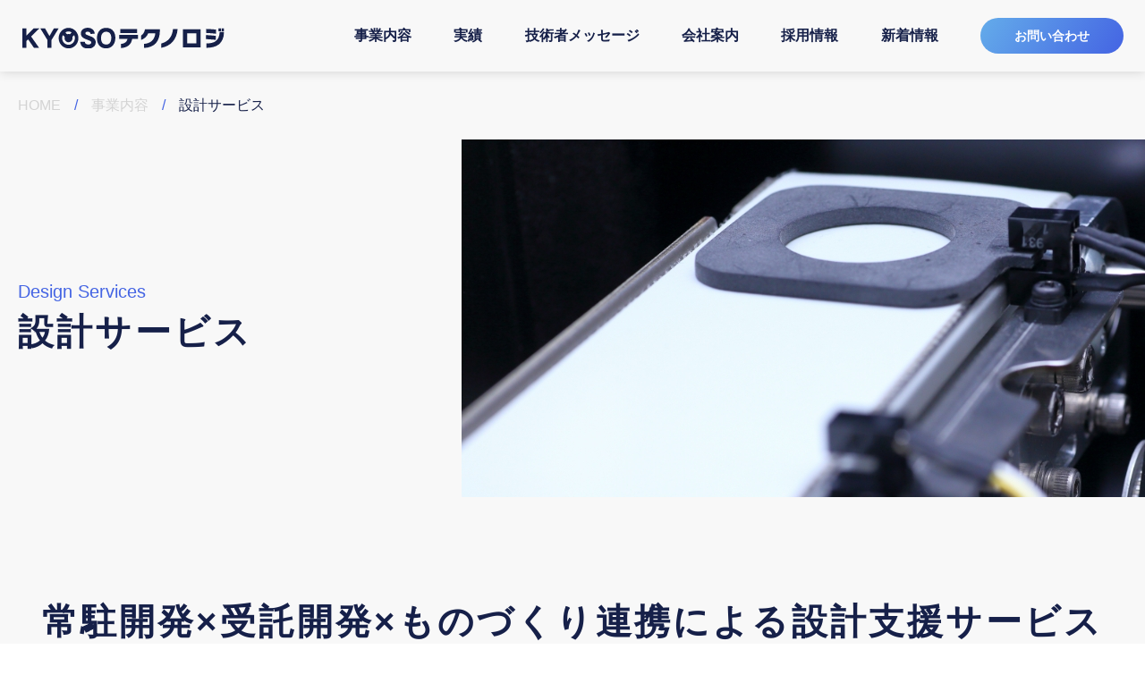

--- FILE ---
content_type: text/html; charset=UTF-8
request_url: https://www.kyoso-tec.co.jp/designservice/
body_size: 9142
content:
<!doctype html>
<html lang="ja">
<head>
	<meta charset="UTF-8" />
  <title>株式会社KYOSOテクノロジ</title>
	<meta name="viewport" content="width=device-width, initial-scale=1" />
  <meta name="description" content="株式会社KYOSOテクノロジの公式ホームページ">
  <meta property="og:title" content="株式会社KYOSOテクノロジ">
  <meta property="og:description" content="株式会社KYOSOテクノロジの公式ホームページ">
  <meta property="og:image" content="https://www.kyoso-tec.co.jp/wp-content/themes/kyoso-tec_20220513/og.jpg">
	<link rel="profile" href="https://gmpg.org/xfn/11" />
  <meta name='robots' content='index, follow, max-image-preview:large, max-snippet:-1, max-video-preview:-1' />
	<style>img:is([sizes="auto" i], [sizes^="auto," i]) { contain-intrinsic-size: 3000px 1500px }</style>
	
	<!-- This site is optimized with the Yoast SEO plugin v22.5 - https://yoast.com/wordpress/plugins/seo/ -->
	<link rel="canonical" href="https://www.kyoso-tec.co.jp/designservice/" />
	<meta property="og:locale" content="ja_JP" />
	<meta property="og:type" content="article" />
	<meta property="og:title" content="designservice - 株式会社KYOSOテクノロジ" />
	<meta property="og:url" content="https://www.kyoso-tec.co.jp/designservice/" />
	<meta property="og:site_name" content="株式会社KYOSOテクノロジ" />
	<meta property="article:modified_time" content="2022-05-03T06:02:25+00:00" />
	<meta name="twitter:card" content="summary_large_image" />
	<script type="application/ld+json" class="yoast-schema-graph">{"@context":"https://schema.org","@graph":[{"@type":"WebPage","@id":"https://www.kyoso-tec.co.jp/designservice/","url":"https://www.kyoso-tec.co.jp/designservice/","name":"designservice - 株式会社KYOSOテクノロジ","isPartOf":{"@id":"https://www.kyoso-tec.co.jp/#website"},"datePublished":"2022-05-03T06:00:16+00:00","dateModified":"2022-05-03T06:02:25+00:00","breadcrumb":{"@id":"https://www.kyoso-tec.co.jp/designservice/#breadcrumb"},"inLanguage":"ja","potentialAction":[{"@type":"ReadAction","target":["https://www.kyoso-tec.co.jp/designservice/"]}]},{"@type":"BreadcrumbList","@id":"https://www.kyoso-tec.co.jp/designservice/#breadcrumb","itemListElement":[{"@type":"ListItem","position":1,"name":"ホーム","item":"https://www.kyoso-tec.co.jp/"},{"@type":"ListItem","position":2,"name":"designservice"}]},{"@type":"WebSite","@id":"https://www.kyoso-tec.co.jp/#website","url":"https://www.kyoso-tec.co.jp/","name":"株式会社KYOSOテクノロジ","description":"株式会社KYOSOテクノロジの公式ホームページ","potentialAction":[{"@type":"SearchAction","target":{"@type":"EntryPoint","urlTemplate":"https://www.kyoso-tec.co.jp/?s={search_term_string}"},"query-input":"required name=search_term_string"}],"inLanguage":"ja"}]}</script>
	<!-- / Yoast SEO plugin. -->


<script type="text/javascript">
/* <![CDATA[ */
window._wpemojiSettings = {"baseUrl":"https:\/\/s.w.org\/images\/core\/emoji\/16.0.1\/72x72\/","ext":".png","svgUrl":"https:\/\/s.w.org\/images\/core\/emoji\/16.0.1\/svg\/","svgExt":".svg","source":{"concatemoji":"https:\/\/www.kyoso-tec.co.jp\/wp-includes\/js\/wp-emoji-release.min.js"}};
/*! This file is auto-generated */
!function(s,n){var o,i,e;function c(e){try{var t={supportTests:e,timestamp:(new Date).valueOf()};sessionStorage.setItem(o,JSON.stringify(t))}catch(e){}}function p(e,t,n){e.clearRect(0,0,e.canvas.width,e.canvas.height),e.fillText(t,0,0);var t=new Uint32Array(e.getImageData(0,0,e.canvas.width,e.canvas.height).data),a=(e.clearRect(0,0,e.canvas.width,e.canvas.height),e.fillText(n,0,0),new Uint32Array(e.getImageData(0,0,e.canvas.width,e.canvas.height).data));return t.every(function(e,t){return e===a[t]})}function u(e,t){e.clearRect(0,0,e.canvas.width,e.canvas.height),e.fillText(t,0,0);for(var n=e.getImageData(16,16,1,1),a=0;a<n.data.length;a++)if(0!==n.data[a])return!1;return!0}function f(e,t,n,a){switch(t){case"flag":return n(e,"\ud83c\udff3\ufe0f\u200d\u26a7\ufe0f","\ud83c\udff3\ufe0f\u200b\u26a7\ufe0f")?!1:!n(e,"\ud83c\udde8\ud83c\uddf6","\ud83c\udde8\u200b\ud83c\uddf6")&&!n(e,"\ud83c\udff4\udb40\udc67\udb40\udc62\udb40\udc65\udb40\udc6e\udb40\udc67\udb40\udc7f","\ud83c\udff4\u200b\udb40\udc67\u200b\udb40\udc62\u200b\udb40\udc65\u200b\udb40\udc6e\u200b\udb40\udc67\u200b\udb40\udc7f");case"emoji":return!a(e,"\ud83e\udedf")}return!1}function g(e,t,n,a){var r="undefined"!=typeof WorkerGlobalScope&&self instanceof WorkerGlobalScope?new OffscreenCanvas(300,150):s.createElement("canvas"),o=r.getContext("2d",{willReadFrequently:!0}),i=(o.textBaseline="top",o.font="600 32px Arial",{});return e.forEach(function(e){i[e]=t(o,e,n,a)}),i}function t(e){var t=s.createElement("script");t.src=e,t.defer=!0,s.head.appendChild(t)}"undefined"!=typeof Promise&&(o="wpEmojiSettingsSupports",i=["flag","emoji"],n.supports={everything:!0,everythingExceptFlag:!0},e=new Promise(function(e){s.addEventListener("DOMContentLoaded",e,{once:!0})}),new Promise(function(t){var n=function(){try{var e=JSON.parse(sessionStorage.getItem(o));if("object"==typeof e&&"number"==typeof e.timestamp&&(new Date).valueOf()<e.timestamp+604800&&"object"==typeof e.supportTests)return e.supportTests}catch(e){}return null}();if(!n){if("undefined"!=typeof Worker&&"undefined"!=typeof OffscreenCanvas&&"undefined"!=typeof URL&&URL.createObjectURL&&"undefined"!=typeof Blob)try{var e="postMessage("+g.toString()+"("+[JSON.stringify(i),f.toString(),p.toString(),u.toString()].join(",")+"));",a=new Blob([e],{type:"text/javascript"}),r=new Worker(URL.createObjectURL(a),{name:"wpTestEmojiSupports"});return void(r.onmessage=function(e){c(n=e.data),r.terminate(),t(n)})}catch(e){}c(n=g(i,f,p,u))}t(n)}).then(function(e){for(var t in e)n.supports[t]=e[t],n.supports.everything=n.supports.everything&&n.supports[t],"flag"!==t&&(n.supports.everythingExceptFlag=n.supports.everythingExceptFlag&&n.supports[t]);n.supports.everythingExceptFlag=n.supports.everythingExceptFlag&&!n.supports.flag,n.DOMReady=!1,n.readyCallback=function(){n.DOMReady=!0}}).then(function(){return e}).then(function(){var e;n.supports.everything||(n.readyCallback(),(e=n.source||{}).concatemoji?t(e.concatemoji):e.wpemoji&&e.twemoji&&(t(e.twemoji),t(e.wpemoji)))}))}((window,document),window._wpemojiSettings);
/* ]]> */
</script>
<style id='wp-emoji-styles-inline-css' type='text/css'>

	img.wp-smiley, img.emoji {
		display: inline !important;
		border: none !important;
		box-shadow: none !important;
		height: 1em !important;
		width: 1em !important;
		margin: 0 0.07em !important;
		vertical-align: -0.1em !important;
		background: none !important;
		padding: 0 !important;
	}
</style>
<link rel='stylesheet' id='wp-block-library-css' href='/wp-includes/css/dist/block-library/style.min.css' type='text/css' media='all' />
<style id='classic-theme-styles-inline-css' type='text/css'>
/*! This file is auto-generated */
.wp-block-button__link{color:#fff;background-color:#32373c;border-radius:9999px;box-shadow:none;text-decoration:none;padding:calc(.667em + 2px) calc(1.333em + 2px);font-size:1.125em}.wp-block-file__button{background:#32373c;color:#fff;text-decoration:none}
</style>
<style id='pdfemb-pdf-embedder-viewer-style-inline-css' type='text/css'>
.wp-block-pdfemb-pdf-embedder-viewer{max-width:none}

</style>
<style id='global-styles-inline-css' type='text/css'>
:root{--wp--preset--aspect-ratio--square: 1;--wp--preset--aspect-ratio--4-3: 4/3;--wp--preset--aspect-ratio--3-4: 3/4;--wp--preset--aspect-ratio--3-2: 3/2;--wp--preset--aspect-ratio--2-3: 2/3;--wp--preset--aspect-ratio--16-9: 16/9;--wp--preset--aspect-ratio--9-16: 9/16;--wp--preset--color--black: #000000;--wp--preset--color--cyan-bluish-gray: #abb8c3;--wp--preset--color--white: #ffffff;--wp--preset--color--pale-pink: #f78da7;--wp--preset--color--vivid-red: #cf2e2e;--wp--preset--color--luminous-vivid-orange: #ff6900;--wp--preset--color--luminous-vivid-amber: #fcb900;--wp--preset--color--light-green-cyan: #7bdcb5;--wp--preset--color--vivid-green-cyan: #00d084;--wp--preset--color--pale-cyan-blue: #8ed1fc;--wp--preset--color--vivid-cyan-blue: #0693e3;--wp--preset--color--vivid-purple: #9b51e0;--wp--preset--gradient--vivid-cyan-blue-to-vivid-purple: linear-gradient(135deg,rgba(6,147,227,1) 0%,rgb(155,81,224) 100%);--wp--preset--gradient--light-green-cyan-to-vivid-green-cyan: linear-gradient(135deg,rgb(122,220,180) 0%,rgb(0,208,130) 100%);--wp--preset--gradient--luminous-vivid-amber-to-luminous-vivid-orange: linear-gradient(135deg,rgba(252,185,0,1) 0%,rgba(255,105,0,1) 100%);--wp--preset--gradient--luminous-vivid-orange-to-vivid-red: linear-gradient(135deg,rgba(255,105,0,1) 0%,rgb(207,46,46) 100%);--wp--preset--gradient--very-light-gray-to-cyan-bluish-gray: linear-gradient(135deg,rgb(238,238,238) 0%,rgb(169,184,195) 100%);--wp--preset--gradient--cool-to-warm-spectrum: linear-gradient(135deg,rgb(74,234,220) 0%,rgb(151,120,209) 20%,rgb(207,42,186) 40%,rgb(238,44,130) 60%,rgb(251,105,98) 80%,rgb(254,248,76) 100%);--wp--preset--gradient--blush-light-purple: linear-gradient(135deg,rgb(255,206,236) 0%,rgb(152,150,240) 100%);--wp--preset--gradient--blush-bordeaux: linear-gradient(135deg,rgb(254,205,165) 0%,rgb(254,45,45) 50%,rgb(107,0,62) 100%);--wp--preset--gradient--luminous-dusk: linear-gradient(135deg,rgb(255,203,112) 0%,rgb(199,81,192) 50%,rgb(65,88,208) 100%);--wp--preset--gradient--pale-ocean: linear-gradient(135deg,rgb(255,245,203) 0%,rgb(182,227,212) 50%,rgb(51,167,181) 100%);--wp--preset--gradient--electric-grass: linear-gradient(135deg,rgb(202,248,128) 0%,rgb(113,206,126) 100%);--wp--preset--gradient--midnight: linear-gradient(135deg,rgb(2,3,129) 0%,rgb(40,116,252) 100%);--wp--preset--font-size--small: 13px;--wp--preset--font-size--medium: 20px;--wp--preset--font-size--large: 36px;--wp--preset--font-size--x-large: 42px;--wp--preset--spacing--20: 0.44rem;--wp--preset--spacing--30: 0.67rem;--wp--preset--spacing--40: 1rem;--wp--preset--spacing--50: 1.5rem;--wp--preset--spacing--60: 2.25rem;--wp--preset--spacing--70: 3.38rem;--wp--preset--spacing--80: 5.06rem;--wp--preset--shadow--natural: 6px 6px 9px rgba(0, 0, 0, 0.2);--wp--preset--shadow--deep: 12px 12px 50px rgba(0, 0, 0, 0.4);--wp--preset--shadow--sharp: 6px 6px 0px rgba(0, 0, 0, 0.2);--wp--preset--shadow--outlined: 6px 6px 0px -3px rgba(255, 255, 255, 1), 6px 6px rgba(0, 0, 0, 1);--wp--preset--shadow--crisp: 6px 6px 0px rgba(0, 0, 0, 1);}:where(.is-layout-flex){gap: 0.5em;}:where(.is-layout-grid){gap: 0.5em;}body .is-layout-flex{display: flex;}.is-layout-flex{flex-wrap: wrap;align-items: center;}.is-layout-flex > :is(*, div){margin: 0;}body .is-layout-grid{display: grid;}.is-layout-grid > :is(*, div){margin: 0;}:where(.wp-block-columns.is-layout-flex){gap: 2em;}:where(.wp-block-columns.is-layout-grid){gap: 2em;}:where(.wp-block-post-template.is-layout-flex){gap: 1.25em;}:where(.wp-block-post-template.is-layout-grid){gap: 1.25em;}.has-black-color{color: var(--wp--preset--color--black) !important;}.has-cyan-bluish-gray-color{color: var(--wp--preset--color--cyan-bluish-gray) !important;}.has-white-color{color: var(--wp--preset--color--white) !important;}.has-pale-pink-color{color: var(--wp--preset--color--pale-pink) !important;}.has-vivid-red-color{color: var(--wp--preset--color--vivid-red) !important;}.has-luminous-vivid-orange-color{color: var(--wp--preset--color--luminous-vivid-orange) !important;}.has-luminous-vivid-amber-color{color: var(--wp--preset--color--luminous-vivid-amber) !important;}.has-light-green-cyan-color{color: var(--wp--preset--color--light-green-cyan) !important;}.has-vivid-green-cyan-color{color: var(--wp--preset--color--vivid-green-cyan) !important;}.has-pale-cyan-blue-color{color: var(--wp--preset--color--pale-cyan-blue) !important;}.has-vivid-cyan-blue-color{color: var(--wp--preset--color--vivid-cyan-blue) !important;}.has-vivid-purple-color{color: var(--wp--preset--color--vivid-purple) !important;}.has-black-background-color{background-color: var(--wp--preset--color--black) !important;}.has-cyan-bluish-gray-background-color{background-color: var(--wp--preset--color--cyan-bluish-gray) !important;}.has-white-background-color{background-color: var(--wp--preset--color--white) !important;}.has-pale-pink-background-color{background-color: var(--wp--preset--color--pale-pink) !important;}.has-vivid-red-background-color{background-color: var(--wp--preset--color--vivid-red) !important;}.has-luminous-vivid-orange-background-color{background-color: var(--wp--preset--color--luminous-vivid-orange) !important;}.has-luminous-vivid-amber-background-color{background-color: var(--wp--preset--color--luminous-vivid-amber) !important;}.has-light-green-cyan-background-color{background-color: var(--wp--preset--color--light-green-cyan) !important;}.has-vivid-green-cyan-background-color{background-color: var(--wp--preset--color--vivid-green-cyan) !important;}.has-pale-cyan-blue-background-color{background-color: var(--wp--preset--color--pale-cyan-blue) !important;}.has-vivid-cyan-blue-background-color{background-color: var(--wp--preset--color--vivid-cyan-blue) !important;}.has-vivid-purple-background-color{background-color: var(--wp--preset--color--vivid-purple) !important;}.has-black-border-color{border-color: var(--wp--preset--color--black) !important;}.has-cyan-bluish-gray-border-color{border-color: var(--wp--preset--color--cyan-bluish-gray) !important;}.has-white-border-color{border-color: var(--wp--preset--color--white) !important;}.has-pale-pink-border-color{border-color: var(--wp--preset--color--pale-pink) !important;}.has-vivid-red-border-color{border-color: var(--wp--preset--color--vivid-red) !important;}.has-luminous-vivid-orange-border-color{border-color: var(--wp--preset--color--luminous-vivid-orange) !important;}.has-luminous-vivid-amber-border-color{border-color: var(--wp--preset--color--luminous-vivid-amber) !important;}.has-light-green-cyan-border-color{border-color: var(--wp--preset--color--light-green-cyan) !important;}.has-vivid-green-cyan-border-color{border-color: var(--wp--preset--color--vivid-green-cyan) !important;}.has-pale-cyan-blue-border-color{border-color: var(--wp--preset--color--pale-cyan-blue) !important;}.has-vivid-cyan-blue-border-color{border-color: var(--wp--preset--color--vivid-cyan-blue) !important;}.has-vivid-purple-border-color{border-color: var(--wp--preset--color--vivid-purple) !important;}.has-vivid-cyan-blue-to-vivid-purple-gradient-background{background: var(--wp--preset--gradient--vivid-cyan-blue-to-vivid-purple) !important;}.has-light-green-cyan-to-vivid-green-cyan-gradient-background{background: var(--wp--preset--gradient--light-green-cyan-to-vivid-green-cyan) !important;}.has-luminous-vivid-amber-to-luminous-vivid-orange-gradient-background{background: var(--wp--preset--gradient--luminous-vivid-amber-to-luminous-vivid-orange) !important;}.has-luminous-vivid-orange-to-vivid-red-gradient-background{background: var(--wp--preset--gradient--luminous-vivid-orange-to-vivid-red) !important;}.has-very-light-gray-to-cyan-bluish-gray-gradient-background{background: var(--wp--preset--gradient--very-light-gray-to-cyan-bluish-gray) !important;}.has-cool-to-warm-spectrum-gradient-background{background: var(--wp--preset--gradient--cool-to-warm-spectrum) !important;}.has-blush-light-purple-gradient-background{background: var(--wp--preset--gradient--blush-light-purple) !important;}.has-blush-bordeaux-gradient-background{background: var(--wp--preset--gradient--blush-bordeaux) !important;}.has-luminous-dusk-gradient-background{background: var(--wp--preset--gradient--luminous-dusk) !important;}.has-pale-ocean-gradient-background{background: var(--wp--preset--gradient--pale-ocean) !important;}.has-electric-grass-gradient-background{background: var(--wp--preset--gradient--electric-grass) !important;}.has-midnight-gradient-background{background: var(--wp--preset--gradient--midnight) !important;}.has-small-font-size{font-size: var(--wp--preset--font-size--small) !important;}.has-medium-font-size{font-size: var(--wp--preset--font-size--medium) !important;}.has-large-font-size{font-size: var(--wp--preset--font-size--large) !important;}.has-x-large-font-size{font-size: var(--wp--preset--font-size--x-large) !important;}
:where(.wp-block-post-template.is-layout-flex){gap: 1.25em;}:where(.wp-block-post-template.is-layout-grid){gap: 1.25em;}
:where(.wp-block-columns.is-layout-flex){gap: 2em;}:where(.wp-block-columns.is-layout-grid){gap: 2em;}
:root :where(.wp-block-pullquote){font-size: 1.5em;line-height: 1.6;}
</style>
<link rel='stylesheet' id='contact-form-7-css' href='/wp-content/plugins/contact-form-7/includes/css/styles.css' type='text/css' media='all' />
<script type="text/javascript" id="wp-sls-forms-js-js-extra">
/* <![CDATA[ */
var wp = {"is_user_logged_in":"","admin_email":"yoshinobu_ikurumi@kyoso.co.jp","blogname":"\u682a\u5f0f\u4f1a\u793eKYOSO\u30c6\u30af\u30ce\u30ed\u30b8","wp_sls_forms_endpoint":"https:\/\/usebasin.com\/f\/445bf3953174","wp_sls_forms_redirect":""};
/* ]]> */
</script>
<script type="text/javascript" src="/wp-content/plugins/wp-serverless-forms/assets/js/main.js" id="wp-sls-forms-js-js"></script>
<meta name="generator" content="WordPress 6.8.2" />

<link rel="shortcut icon" type="image/vnd.microsoft.icon" href="https://www.kyoso-tec.co.jp/wp-content/themes/kyoso-tec_20220513/images/favicon.ico" />
  <link rel="stylesheet" href="/wp-content/themes/kyoso-tec_20220513/style.css" type="text/css" />
  <script src="https://code.jquery.com/jquery-3.4.1.min.js"></script>
  <script src="https://ajax.aspnetcdn.com/ajax/jquery.validate/1.11.1/jquery.validate.min.js"></script>
  <link rel="shortcut icon" href="https://www.kyoso-tec.co.jp/wp-content/themes/kyoso-tec_20220513/favicon.ico">
	<!-- Global site tag (gtag.js) - Google Analytics -->
<script async src="https://www.googletagmanager.com/gtag/js?id=G-E6E71XD9MC"></script>
<script>
  window.dataLayer = window.dataLayer || [];
  function gtag(){dataLayer.push(arguments);}
  gtag('js', new Date());

  gtag('config', 'G-E6E71XD9MC');
</script>
</head>
<body>

<header class="main_header">
  <div class="header_inner">
    <h1>
        <a href="/">
          <img src="/wp-content/themes/kyoso-tec_20220513/images/kyoso-tec_logo.svg" alt="KYOSOテクノロジ">
        </a>
    </h1>
    <nav class="header_nav_pc">
      <ul>
        <li><a href="/service/" class="link_text">事業内容</a></li>
        <li><a href="/performance/" class="link_text">実績</a></li>
        <li><a href="/message/" class="link_text">技術者メッセージ</a></li>
        <li><a href="/company/" class="link_text">会社案内</a></li>
        <li><a href="/recruit/" class="link_text">採用情報</a></li>
        <li><a href="/news/" class="link_text">新着情報</a></li>
        <li><a href="/contact/" class="header_button">お問い合わせ</a></li>
      </ul>
    </nav>

  </div>
</header>
<!--    SP用ハンバーガーメニュー-->
<div class="hamburger">
  <span></span>
  <span></span>
  <span></span>
  <div class="hamburger_text"></div>
</div>
<nav class="header_nav_sp">
  <ul>
    <li><a href="/service/" class="sp_nav_link">事業内容</a></li>
    <li><a href="/performance/" class="sp_nav_link">実績</a></li>
    <li><a href="/message/" class="sp_nav_link">技術者メッセージ</a></li>
    <li><a href="/company/" class="sp_nav_link">会社案内</a></li>
    <li><a href="/recruit/" class="sp_nav_link">採用情報</a></li>
    <li><a href="/news/" class="sp_nav_link">新着情報</a></li>
    <li><a href="/contact/" class="header_button">お問い合わせ</a></li>
  </ul>
</nav>

<script>
  $(function () {
    $('.hamburger').click(function () {
      $(this).toggleClass('active');

      if ($(this).hasClass('active')) {
        $('.header_nav_sp').addClass('active');
      } else {
        $('.header_nav_sp').removeClass('active');
      }
    });
  });
</script>


<main class="background_gray">
  <section class="breadcrumb">
    <nav>
      <a href="/"> HOME</a>
      <span>/</span>
      <a href="/service/"> 事業内容</a>
      <span>/</span>
      <p> 設計サービス</p>
    </nav>
  </section>

  <section class="child_hero">
    <div class="child_hero_inner_pc sp_no_display">
      <h2 class="main_h2">
        <span>Design Services</span>
        設計サービス
      </h2>
      <img src="/wp-content/themes/kyoso-tec_20220513/images/service/designservice/child_titleimg_designservice.jpg" alt="" class="child_hero_image_pc">
    </div>
    <div class="child_hero_inner_sp pc_no_display" style="background-image: url(https://www.kyoso-tec.co.jp/wp-content/themes/kyoso-tec_20220513/images/service/designservice/child_titleimg_designservice_sp.jpg)">
      <div class="title_wrapper">

        <h2 class="main_h2">
          <span>Design Services</span>
          設計サービス
        </h2>
      </div>
    </div>
  </section>

  <!-- ここからコンテンツ -->

  <div class="page_design_services">
    <h2 class="main_h2">常駐開発×受託開発×<br class="for_sp">ものづくり連携による<br class="for_sp">設計支援サービス</h2>
    <p class="main_h2_caption">独立系設計会社の強みを生かしたソリューション提案。長年のノウハウで培った開発力で独自サービスをご提供します。</p>

    <section class="service_lists skills main_section">

      <h3 class="title_h3">保有技術分野</h3>
      <p class="service_lists_h3_caption">約60名の技術者が在籍、設計開発に必要な各技術分野を広くカバーしています。</p>

      <div class="lists_detaile">
        <div class="one_of_service_lists machine">
          <div class="lists_head">
            <img src="/wp-content/themes/kyoso-tec_20220513/images/service/designservice/icon_machine.svg" alt="機械">
            <h4 class="main_h4">機械</h4>
          </div>
          <p>機構設計、 駆動系設計、筐体設計（金属、 樹脂）</p>
        </div>

        <div class="one_of_service_lists electric">
          <div class="lists_head">
            <img src="/wp-content/themes/kyoso-tec_20220513/images/service/designservice/icon_electro.svg" alt="電気">
            <h4 class="main_h4">電気</h4>
          </div>
          <p>CPU 周辺回路、 通信回路、A/D混在回路、 電源回路、 FPGA論理設計</p>
        </div>

        <div class="one_of_service_lists print_basis">
          <div class="lists_head">
            <img src="/wp-content/themes/kyoso-tec_20220513/images/service/designservice/icon_substrate.svg" alt="プリント基板">
            <h4 class="main_h4">プリント基板</h4>
          </div>
          <p>多層、 高周波、 高電圧、 ビルドアップ、IVH、 SVH、 SI解析</p>
        </div>

        <div class="one_of_service_lists soft_ware">
          <div class="lists_head">
            <img src="/wp-content/themes/kyoso-tec_20220513/images/service/designservice/icon_software.svg" alt="ソフトウェア">
            <h4 class="main_h4">ソフトウェア</h4>
          </div>
          <p>組込み制御： Linux、RTOS、 Non 0S<br>アプリ： windows</p>
        </div>
      </div>

    </section>

    <section class="alignment background_white">
      <div class="main_section">
        <h3 class="title_h3">効果を生む連携</h3>
        <div class="alignment_detail">
          <img src="/wp-content/themes/kyoso-tec_20220513/images/service/designservice/alignment_img.png" alt="効果を生む連携">
          <p>各技術分野とものづくりを組み合わせたメカトロ設計をはじめ、<br class="for_pc">それぞれのアイデアや知識をあわせた最適解をご提案いたします。</p>
        </div>
      </div>
    </section>

    <section class="dev_system main_section">
      <h3 class="title_h3">多様な開発体制</h3>
      <div class="dev_system_inner">

        <div class="dev_case case01">
          <h4>Case01</h4>
          <p>生産中止対応や既存機種リニューアルなど、本来の業務に集中するための、時間や人手が足りない。<br>そのようなお悩みを受託、常駐の両面を柔軟に活用し設計から量産立ち上げまで幅広くサポートいたします。</p>
          <div class="for_scroll">
            <img src="/wp-content/themes/kyoso-tec_20220513/images/service/designservice/system_case01.png" alt="Case01">
          </div>
        </div>

        <div class="dev_case case02">
          <h4>Case02</h4>
          <p>機器のIot化はしたいが、その分野の技術者は居ない。まずは動くものを試作で素早く作りたい。<br>そのようなお悩みを各分野の技術者のアイデアで最適な実現方法をご提案、お客様の声を素早くかたちにします。</p>
          <div class="for_scroll">
            <img src="/wp-content/themes/kyoso-tec_20220513/images/service/designservice/system_case02.png" alt="Case02">
          </div>
        </div>

        <div class="dev_case case03">
          <h4>Case03</h4>
          <p>製品アイデアはあるが、実現方法、ものづくりが分からない。企画から量産までワンストップで依頼したい。<br>そのようなお悩みにも、多種多様な製品を扱ってきたKYOSOテクノロジの総合力で、企画から小ロットODMまで対応します。<br>お客様の設計開発室として企画段階からプロジェクトマネジメントもあわせて、協同開発を進めます。</p>
          <div class="for_scroll">
            <img src="/wp-content/themes/kyoso-tec_20220513/images/service/designservice/system_case03.png" alt="Case03">
          </div>
        </div>

        <div class="prosess_detail">
          <h4>Process Detail</h4>
          <div class="for_scroll">
            <img src="/wp-content/themes/kyoso-tec_20220513/images/service/designservice/system_prosessdetail.png" alt="Prosess Detail">
          </div>
        </div>

      </div>
    </section>

    <section class="service_lists results background_white">
      <div class="main_section">
        <h3 class="title_h3">業務実績一覧</h3>
        <p  class="service_lists_h3_caption">様々な分野のコア技術をお持ちのお客様とパートナーとして商品開発をトータルでサポートします。</p>

        <div class="lists_detaile">
          <div class="one_of_service_lists energy">
            <div class="lists_head">
              <img src="/wp-content/themes/kyoso-tec_20220513/images/service/designservice/energie_icon.png" alt="エネルギー関連">
              <h4 class="main_h4">エネルギー関連</h4>
            </div>
            <p>冷熱機器、 ボイラ機器、 太陽光関連機器、 燃料電池ユニットなど</p>
          </div>

          <div class="one_of_service_lists fa_connection">
            <div class="lists_head">
              <img src="/wp-content/themes/kyoso-tec_20220513/images/service/designservice/fa_icon.png" alt="FA関連">
              <h4 class="main_h4">FA関連</h4>
            </div>
            <p>画像検査装置、 自動券売機、 多軸モータ制御機器、画像処理機、<br>センサー及びセンサー応用機器、各種メカトロ、 冶具など</p>
          </div>

          <div class="one_of_service_lists consumer">
            <div class="lists_head">
              <img src="/wp-content/themes/kyoso-tec_20220513/images/service/designservice/performance_people_icon.png" alt="民生品関連">
              <h4 class="main_h4">民生品関連</h4>
            </div>
            <p>各種白物 ・ 黒物家電、 車載機器、loTデバイス、トイレタリー商品</p>
          </div>

          <div class="one_of_service_lists medical_science">
            <div class="lists_head">
              <img src="/wp-content/themes/kyoso-tec_20220513/images/service/designservice/medical-chemistry_icon.png" alt="医療・化学関連">
              <h4 class="main_h4">医療・化学関連</h4>
            </div>
            <p>分析計、 計測器、 ヘルスケア機器、 各種試験研究機器など</p>
          </div>
        </div>
      </div>
    </section>

    <div class="download_btn">
      <h4 class="main_h4">KYOSOテクノロジ <br class="for_sp">会社案内パンフレット</h4>
      <p>会社案内パンフレット（PDF / 1331KB）</p>
      <a href="/wp-content/themes/kyoso-tec_20220513/pdf/KYOSOテクノロジ_会社パンフレット_2021年12月版.pdf" target="_blank" class="button_transparent">資料ダウンロード</a>
    </div>
  </div>


  <section class="main_section">
    <div class="service_child_footer">
      <div class="service_child_footer_item" style="background-image: url(https://www.kyoso-tec.co.jp/wp-content/themes/kyoso-tec_20220513/images/service/service_solution_link.jpg);">
        <div class="service_child_footer_filter">
          <a  href="/solution/" class="servise_child_footer_button">課題解決<span class="button_arrow"></span></a>
        </div>
      </div>

      <div class="service_child_footer_item" style="background-image: url(https://www.kyoso-tec.co.jp/wp-content/themes/kyoso-tec_20220513/images/service/service_optiation_link.jpg);">
        <div class="service_child_footer_filter">
          <a  href="/optiation/" class="servise_child_footer_button">価値創造<span class="button_arrow"></a>
        </div>
      </div>
    </div>

    <div class="service_button_wrapper">
      <a href="/service/" class="button_transparent_prev"><span class="button_arrow"></span>事業内容</a>
    </div>

  </section>
  <!-- ここまでコンテンツ -->
</main>

<footer class="main_footer">
  <section class="footer_contact" style="background-image: url(https://www.kyoso-tec.co.jp/wp-content/themes/kyoso-tec_20220513/images/footer_bg.jpg);">
    <h2 class="contact_title">
      <span>Contact Us</span>
      お問い合わせ
    </h2>
    <p class="footer_contact_text">
      当社に関するご相談や、ご意見・ご要望など<br class="pc_no_display">承ります。
      <br class="sp_no_display">お気軽にお問合せください。
    </p>

    <div class="footer_contact_button_wrapper">
      <a href="/contact/" class="button_blue">お問い合わせ<span class="button_arrow"></span></a>
    </div>

  </section>
  <section class="footer_contents">
    <div class="footer_contents_information">
      <div class="footer_logo">
        <a href="/">
          <img src="/wp-content/themes/kyoso-tec_20220513/images/logo_white.svg" alt="">
        </a>
      </div>
      <div class="facebook_link">
        <a href="https://ja-jp.facebook.com/kyoso.technology/" class="" target="_blank">
          <img src="/wp-content/themes/kyoso-tec_20220513/images/facebook_icon.svg" alt="">
        </a>
      </div>
      <p class="copyright">
        ©KYOSO Technology Co., Ltd. All Rights Reserved.
      </p>
    </div>
    <nav class="footer_contents_nav">
      <div class="footer_contents_link_wrapper">
        <div class="footer_contents_link_list">
          <a href="/service/" class="link_parent">事業内容</a>
          <a href="/designservice/" class="link_child">既存サービス</a>
          <a href="/solution/" class="link_child">課題解決</a>
          <a href="/optiation/" class="link_child">価値創造</a>
        </div>

        <div class="footer_contents_link_list">
          <a href="/company/" class="link_parent">会社案内</a>
          <a href="/philosophy_message/" class="link_child">経営理念</a>
          <a href="/companyprofile/" class="link_child">会社概要</a>
        </div>

        <div class="footer_contents_link_list">
          <a href="/performance/" class="link_parent">実績</a>
          <a href="/message/" class="link_parent">技術者メッセージ</a>
          <a href="/recruit/" class="link_parent">採用情報</a>
        </div>

        <div class="footer_contents_link_list">
          <a href="/news/" class="link_parent">新着情報</a>
          <a href="/contact/" class="link_parent">お問い合わせ</a>
        </div>
      </div>
      <div class="sitemap_link_wrapper">
        <a href="/privacy_policy/" class="sitemap_link_item">プライバシーポリシー</a>
        <a href="/terms_of_service/" class="sitemap_link_item">利用規約</a>
        <a href="/sitemap/" class="sitemap_link_item">サイトマップ</a>
      </div>
    </nav>
  </section>
</footer>
<div id="page_top"><a href="#"></a></div>
<div id="page_top_sp"><a href="#"></a></div>
<script>
  $(function() {
    var appear = false;
    var pagetop = $('#page_top');
    $(window).scroll(function () {
      if ($(this).scrollTop() > 100) {  //100pxスクロールしたら
        if (appear == false) {
          appear = true;
          pagetop.stop().animate({
            'bottom': '100px', //下から50pxの位置に
            'right': '180px'
          }, 300); //0.3秒かけて現れる
        }
      } else {
        if (appear) {
          appear = false;
          pagetop.stop().animate({
            'bottom': '-50px' //下から-50pxの位置に
          }, 300); //0.3秒かけて隠れる
        }
      }
    });
    pagetop.click(function () {
      $('body, html').animate({ scrollTop: 0 }, 500); //0.5秒かけてトップへ戻る
      return false;
    });
  });

  $(function() {
    var appear = false;
    var pagetop = $('#page_top_sp');
    $(window).scroll(function () {
      if ($(this).scrollTop() > 100) {  //100pxスクロールしたら
        if (appear == false) {
          appear = true;
          pagetop.stop().animate({
            'bottom': '20px', //下から50pxの位置に
            'right': '40px'
          }, 300); //0.3秒かけて現れる
        }
      } else {
        if (appear) {
          appear = false;
          pagetop.stop().animate({
            'bottom': '-50px' //下から-50pxの位置に
          }, 300); //0.3秒かけて隠れる
        }
      }
    });
    pagetop.click(function () {
      $('body, html').animate({ scrollTop: 0 }, 500); //0.5秒かけてトップへ戻る
      return false;
    });
  });

</script>
</body>
</html>

<!-- created by Shifter Generator ver.2.5.5 (production) (Dec 10th 2025, 9:46:46 am +00:00) (md5:03fed4cfc43233f2e969e1ea057929d1) --->

--- FILE ---
content_type: text/css
request_url: https://www.kyoso-tec.co.jp/wp-content/themes/kyoso-tec_20220513/style.css
body_size: 13825
content:
/*
Theme Name: KYOSO TEC{release version}-20220513
*/

/* Document
 * ========================================================================== */

/**
 * Add border box sizing in all browsers (opinionated).
 */

*,
::before,
::after {
  box-sizing: border-box;
}

/**
 * 1. Add text decoration inheritance in all browsers (opinionated).
 * 2. Add vertical alignment inheritance in all browsers (opinionated).
 */

::before,
::after {
  text-decoration: inherit;
  /* 1 */
  vertical-align: inherit;
  /* 2 */
}

/**
 * 1. Use the default cursor in all browsers (opinionated).
 * 2. Change the line height in all browsers (opinionated).
 * 3. Use a 4-space tab width in all browsers (opinionated).
 * 4. Remove the grey highlight on links in iOS (opinionated).
 * 5. Prevent adjustments of font size after orientation changes in
 *    IE on Windows Phone and in iOS.
 * 6. Breaks words to prevent overflow in all browsers (opinionated).
 */

html {
  /*cursor: default; !* 1 *!*/
  line-height: 1.5;
  /* 2 */
  -moz-tab-size: 4;
  /* 3 */
  tab-size: 4;
  /* 3 */
  -webkit-tap-highlight-color: transparent
    /* 4 */
  ;
  -ms-text-size-adjust: 100%;
  /* 5 */
  -webkit-text-size-adjust: 100%;
  /* 5 */
  word-break: break-word;
  /* 6 */
}

/* Sections
 * ========================================================================== */

/**
 * Remove the margin in all browsers (opinionated).
 */

body {
  margin: 0;
}

/**
 * Correct the font size and margin on `h1` elements within `section` and
 * `article` contexts in Chrome, Edge, Firefox, and Safari.
 */

h1 {
  font-size: 2em;
  margin: 0.67em 0;
}

/* Grouping content
 * ========================================================================== */

/**
 * Remove the margin on nested lists in Chrome, Edge, IE, and Safari.
 */

dl dl,
dl ol,
dl ul,
ol dl,
ul dl {
  margin: 0;
}

/**
 * Remove the margin on nested lists in Edge 18- and IE.
 */

ol ol,
ol ul,
ul ol,
ul ul {
  margin: 0;
}

/**
 * 1. Add the correct sizing in Firefox.
 * 2. Show the overflow in Edge 18- and IE.
 */

hr {
  height: 0;
  /* 1 */
  overflow: visible;
  /* 2 */
}

/**
 * Add the correct display in IE.
 */

main {
  display: block;
}

/**
 * Remove the list style on navigation lists in all browsers (opinionated).
 */

nav ol,
nav ul {
  list-style: none;
  padding: 0;
}

/**
 * 1. Correct the inheritance and scaling of font size in all browsers.
 * 2. Correct the odd `em` font sizing in all browsers.
 */

pre {
  font-family: monospace, monospace;
  /* 1 */
  font-size: 1em;
  /* 2 */
}

/* Text-level semantics
 * ========================================================================== */

/**
 * Remove the gray background on active links in IE 10.
 */

a {
  background-color: transparent;
}

/**
 * Add the correct text decoration in Edge 18-, IE, and Safari.
 */

abbr[title] {
  text-decoration: underline;
  text-decoration: underline dotted;
}

/**
 * Add the correct font weight in Chrome, Edge, and Safari.
 */

b,
strong {
  font-weight: bolder;
}

/**
 * 1. Correct the inheritance and scaling of font size in all browsers.
 * 2. Correct the odd `em` font sizing in all browsers.
 */

code,
kbd,
samp {
  font-family: monospace, monospace;
  /* 1 */
  font-size: 1em;
  /* 2 */
}

/**
 * Add the correct font size in all browsers.
 */

small {
  font-size: 80%;
}

/* Embedded content
 * ========================================================================== */

/*
 * Change the alignment on media elements in all browsers (opinionated).
 */

audio,
canvas,
iframe,
img,
svg,
video {
  vertical-align: middle;
}

/**
 * Add the correct display in IE 9-.
 */

audio,
video {
  display: inline-block;
}

/**
 * Add the correct display in iOS 4-7.
 */

audio:not([controls]) {
  display: none;
  height: 0;
}

/**
 * Remove the border on iframes in all browsers (opinionated).
 */

iframe {
  border-style: none;
}

/**
 * Remove the border on images within links in IE 10-.
 */

img {
  border-style: none;
}

/**
 * Change the fill color to match the text color in all browsers (opinionated).
 */

svg:not([fill]) {
  fill: currentColor;
}

/**
 * Hide the overflow in IE.
 */

svg:not(:root) {
  overflow: hidden;
}

/* Tabular data
 * ========================================================================== */

/**
 * Collapse border spacing in all browsers (opinionated).
 */

table {
  border-collapse: collapse;
}

/* Forms
 * ========================================================================== */

/**
 * Remove the margin on controls in Safari.
 */

button,
input,
select {
  margin: 0;
}

/**
 * 1. Show the overflow in IE.
 * 2. Remove the inheritance of text transform in Edge 18-, Firefox, and IE.
 */

button {
  overflow: visible;
  /* 1 */
  text-transform: none;
  /* 2 */
}

/**
 * Correct the inability to style buttons in iOS and Safari.
 */

button,
[type="button"],
[type="reset"],
[type="submit"] {
  -webkit-appearance: button;
}

/**
 * 1. Change the inconsistent appearance in all browsers (opinionated).
 * 2. Correct the padding in Firefox.
 */

fieldset {
  border: 1px solid #a0a0a0;
  /* 1 */
  padding: 0.35em 0.75em 0.625em;
  /* 2 */
}

/**
 * Show the overflow in Edge 18- and IE.
 */

input {
  overflow: visible;
}

/**
 * 1. Correct the text wrapping in Edge 18- and IE.
 * 2. Correct the color inheritance from `fieldset` elements in IE.
 */

legend {
  color: inherit;
  /* 2 */
  display: table;
  /* 1 */
  max-width: 100%;
  /* 1 */
  white-space: normal;
  /* 1 */
}

/**
 * 1. Add the correct display in Edge 18- and IE.
 * 2. Add the correct vertical alignment in Chrome, Edge, and Firefox.
 */

progress {
  display: inline-block;
  /* 1 */
  vertical-align: baseline;
  /* 2 */
}

/**
 * Remove the inheritance of text transform in Firefox.
 */

select {
  text-transform: none;
}

/**
 * 1. Remove the margin in Firefox and Safari.
 * 2. Remove the default vertical scrollbar in IE.
 * 3. Change the resize direction in all browsers (opinionated).
 */

textarea {
  margin: 0;
  /* 1 */
  overflow: auto;
  /* 2 */
  resize: vertical;
  /* 3 */
}

/**
 * Remove the padding in IE 10-.
 */

[type="checkbox"],
[type="radio"] {
  padding: 0;
}

/**
 * 1. Correct the odd appearance in Chrome, Edge, and Safari.
 * 2. Correct the outline style in Safari.
 */

[type="search"] {
  -webkit-appearance: textfield;
  /* 1 */
  outline-offset: -2px;
  /* 2 */
}

/**
 * Correct the cursor style of increment and decrement buttons in Safari.
 */

::-webkit-inner-spin-button,
::-webkit-outer-spin-button {
  height: auto;
}

/**
 * Correct the text style of placeholders in Chrome, Edge, and Safari.
 */

::-webkit-input-placeholder {
  color: inherit;
  opacity: 0.54;
}

/**
 * Remove the inner padding in Chrome, Edge, and Safari on macOS.
 */

::-webkit-search-decoration {
  -webkit-appearance: none;
}

/**
 * 1. Correct the inability to style upload buttons in iOS and Safari.
 * 2. Change font properties to `inherit` in Safari.
 */

::-webkit-file-upload-button {
  -webkit-appearance: button;
  /* 1 */
  font: inherit;
  /* 2 */
}

/**
 * Remove the inner border and padding of focus outlines in Firefox.
 */

::-moz-focus-inner {
  border-style: none;
  padding: 0;
}

/**
 * Restore the focus outline styles unset by the previous rule in Firefox.
 */

:-moz-focusring {
  outline: 1px dotted ButtonText;
}

/**
 * Remove the additional :invalid styles in Firefox.
 */

:-moz-ui-invalid {
  box-shadow: none;
}

/* Interactive
 * ========================================================================== */

/*
 * Add the correct display in Edge 18- and IE.
 */

details {
  display: block;
}

/*
 * Add the correct styles in Edge 18-, IE, and Safari.
 */

dialog {
  background-color: white;
  border: solid;
  color: black;
  display: block;
  height: -moz-fit-content;
  height: -webkit-fit-content;
  height: fit-content;
  left: 0;
  margin: auto;
  padding: 1em;
  position: absolute;
  right: 0;
  width: -moz-fit-content;
  width: -webkit-fit-content;
  width: fit-content;
}

dialog:not([open]) {
  display: none;
}

/*
 * Add the correct display in all browsers.
 */

summary {
  display: list-item;
}

/* Scripting
 * ========================================================================== */

/**
 * Add the correct display in IE 9-.
 */

canvas {
  display: inline-block;
}

/**
 * Add the correct display in IE.
 */

template {
  display: none;
}

/* User interaction
 * ========================================================================== */

/*
 * 1. Remove the tapping delay in IE 10.
 * 2. Remove the tapping delay on clickable elements
      in all browsers (opinionated).
 */

a,
area,
button,
input,
label,
select,
summary,
textarea,
[tabindex] {
  -ms-touch-action: manipulation;
  /* 1 */
  touch-action: manipulation;
  /* 2 */
}

/**
 * Add the correct display in IE 10-.
 */

[hidden] {
  display: none;
}

/* Accessibility
 * ========================================================================== */

/**
 * Change the cursor on busy elements in all browsers (opinionated).
 */

[aria-busy="true"] {
  cursor: progress;
}

/*
 * Change the cursor on control elements in all browsers (opinionated).
 */

[aria-controls] {
  cursor: pointer;
}

/*
 * Change the cursor on disabled, not-editable, or otherwise
 * inoperable elements in all browsers (opinionated).
 */

[aria-disabled="true"],
[disabled] {
  cursor: not-allowed;
}

/*
 * Change the display on visually hidden accessible elements
 * in all browsers (opinionated).
 */

[aria-hidden="false"][hidden] {
  display: initial;
}

[aria-hidden="false"][hidden]:not(:focus) {
  clip: rect(0, 0, 0, 0);
  position: absolute;
}

@charset "UTF-8";
@import url("https://fonts.googleapis.com/css2?family=Noto+Sans+JP:wght@100;300;400;500;700;900&display=swap");

html,
body {
  color: #333;
  font-size: 16px;
  font-family: "Noto Sans JP", sans-serif;
  margin-top: 0 !important;
}

main {
  padding-top: 80px;
}

@media (max-width: 1024px) {
  main {
    padding-top: 60px;
  }
}

.background_gray {
  background: #F8F8F8;
}

.background_white {
  background: #FFF;
}

.back_blue {
  background: blue;
}

.back_sky {
  background: skyblue;
}

.back_green {
  background: green;
}

.back_yellow {
  background: yellow;
}

@media (max-width: 1024px) {
  .sp_no_display {
    display: none !important;
  }
}

.pc_no_display {
  display: none;
}

@media (max-width: 1024px) {
  .pc_no_display {
    display: block;
  }
}

.main_h2 {
  margin: 0;
  color: #162049;
  font-size: 40px;
  letter-spacing: 3.2px;
}

.main_h2 span {
  display: block;
  color: #4464E3;
  font-size: 20px;
  letter-spacing: 0;
  font-weight: normal;
}

@media (max-width: 1024px) {
  .main_h2 span {
    font-size: 16px;
  }
}

@media (max-width: 1024px) {
  .main_h2 {
    font-size: 24px;
    letter-spacing: 1.92px;
  }
}

.main_h3 {
  margin: 0;
  color: #162049;
  font-size: 32px;
}

@media (max-width: 1024px) {
  .main_h3 {
    font-size: 24px;
  }
}

.title_h3 {
  position: relative;
  z-index: 0;
  margin: 0;
  padding-bottom: 26px;
  color: #162049;
  font-size: 32px;
  text-align: center;
  line-height: 1.1;
}

.title_h3::after {
  content: "";
  position: absolute;
  left: 50%;
  bottom: 0;
  z-index: 0;
  transform: translate(-50%, 0);
  width: 24px;
  height: 1px;
  background: #4464E3;
}

@media (max-width: 1024px) {
  .title_h3 {
    padding-bottom: 23px;
    font-size: 24px;
  }
}

.main_h4 {
  margin: 0;
  color: #162049;
  font-size: 24px;
}

@media (max-width: 1024px) {
  .main_h4 {
    font-size: 20px;
  }
}

.main_h5 {
  margin: 0;
  color: #162049;
  font-size: 16px;
}

.link_text {
  color: #2D4296;
  transition: all 0.3s cubic-bezier(0.61, 1, 0.88, 1);
}

.link_text:hover {
  color: #4464E3;
}

.main_header {
  width: 100%;
  background: #F8F8F8;
  position: fixed;
  z-index: 10;
  box-shadow: 0px 0px 12px rgba(0, 0, 0, 0.1607843137);
}

.header_inner {
  max-width: 1648px;
  margin-left: auto;
  margin-right: auto;
  padding: 0 24px;
  display: flex;
  justify-content: space-between;
  align-items: center;
  height: 80px;
  box-sizing: border-box;
}

@media (max-width: 1024px) {
  .header_inner {
    width: 90%;
    min-width: 320px;
    padding: 0;
  }
}

@media (max-width: 1024px) {
  .header_inner {
    height: 60px;
  }
}

.header_inner h1 {
  margin: 0;
  z-index: 100;
}

.header_inner h1 img {
  width: 228px;
  object-fit: contain;
}

@media (max-width: 1024px) {
  .header_inner h1 img {
    width: 180px;
  }
}

.header_nav_pc {
  max-width: 860px;
  width: 70%;
}

@media (max-width: 1024px) {
  .header_nav_pc {
    display: none;
  }
}

.header_nav_pc ul {
  display: flex;
  justify-content: space-between;
  align-items: center;
}

.header_nav_pc li {
  color: #162049;
}

.header_nav_pc li .link_text {
  color: inherit;
  text-decoration: none;
  font-weight: bold;
}

.header_nav_pc li .link_text:hover {
  color: #4464E3;
}

.header_button {
  display: flex;
  align-items: center;
  justify-content: center;
  width: 160px;
  height: 40px;
  border-radius: 20px;
  text-decoration: none;
  background: transparent linear-gradient(123deg, #64ACEA 0%, #4464E3 100%) 0% 0% no-repeat padding-box;
  color: #FFF;
  font-size: 14px;
  font-weight: bold;
  box-sizing: border-box;
  transition: all 0.3s cubic-bezier(0.61, 1, 0.88, 1);
}

.header_button:hover {
  transition: all 0.3s cubic-bezier(0.61, 1, 0.88, 1);
  background: #FFF;
  border: 2px solid #4464E3;
  color: #4464E3;
}

/*　ハンバーガーボタン　*/
.hamburger {
  display: none;
}

@media (max-width: 1024px) {
  .hamburger {
    display: block;
    position: fixed;
    z-index: 50;
    right: 15px;
    top: 12px;
    width: 42px;
    height: 42px;
    cursor: pointer;
    text-align: center;
  }

  .hamburger .hamburger_text {
    position: absolute;
    top: 25px;
    left: 7px;
    font-size: 10px;
    color: #4464E3;
    font-weight: bold;
  }

  .hamburger .hamburger_text:after {
    content: "Menu";
  }

  .hamburger span {
    display: block;
    position: absolute;
    width: 32px;
    height: 2px;
    left: 6px;
    background: #4464E3;
    transition: 0.3s ease-in-out;
  }

  .hamburger span:nth-child(1) {
    top: 6px;
  }

  .hamburger span:nth-child(2) {
    top: 12px;
  }

  .hamburger span:nth-child(3) {
    top: 18px;
  }
}

/* ナビ開いてる時のボタン */
.hamburger.active span:nth-child(1) {
  top: 16px;
  left: 6px;
  transform: rotate(-20deg);
}

.hamburger.active span:nth-child(2),
.hamburger.active span:nth-child(3) {
  top: 16px;
  transform: rotate(20deg);
}

.hamburger.active .hamburger_text:after {
  content: "Close";
}

.header_nav_sp {
  position: fixed;
  top: 0;
  left: 0;
  z-index: 10;
  width: 100%;
  height: 100%;
  padding-top: 130px;
  background: rgba(255, 255, 255, 0.95);
  transform: translateX(100%);
  transition: all 0.5s;
}

.header_nav_sp ul {
  margin: 0 auto;
  padding: 0;
  width: 100%;
}

.header_nav_sp li {
  list-style-type: none;
  padding: 0;
  width: 200px;
  margin: 0 auto;
}

.header_nav_sp li:last-child {
  padding-bottom: 0;
}

.header_nav_sp li .sp_nav_link {
  display: block;
  color: #162049;
  font-size: 16px;
  font-weight: bold;
  padding-bottom: 44px;
  text-decoration: none;
}

.header_nav_sp li .header_button {
  width: 200px;
  height: 50px;
  border-radius: 30px;
}

/* このクラスを、jQueryで付与・削除する */
.header_nav_sp.active {
  transform: translateX(0%);
}

.main_footer {
  background: #0E1222;
}

.footer_contact {
  height: 371px;
  padding-top: 48px;
  padding-bottom: 48px;
  box-sizing: border-box;
  background-position: center;
  background-size: cover;
}

.footer_contact .contact_title {
  margin-top: 0;
  margin-bottom: 16px;
  color: #FFF;
  text-align: center;
  font-size: 40px;
}

@media (max-width: 1024px) {
  .footer_contact .contact_title {
    font-size: 24px;
  }
}

.footer_contact .contact_title span {
  display: block;
  margin-bottom: 10px;
  font-size: 20px;
  font-weight: normal;
}

@media (max-width: 1024px) {
  .footer_contact .contact_title span {
    font-size: 16px;
    margin-bottom: 0;
  }
}

.footer_contact .footer_contact_text {
  text-align: center;
  color: #FFF;
  line-height: 1.8;
}

.footer_contact .footer_contact_button_wrapper {
  display: flex;
  justify-content: center;
  margin: 0 auto;
}

.footer_contact .button_blue {
  width: 280px;
  height: 60px;
  margin-top: 24px;
  border-radius: 30px;
}

@media (max-width: 1024px) {
  .footer_contact .button_blue {
    margin-top: 48px;
  }
}

.footer_contents {
  max-width: 1240px;
  margin-left: auto;
  margin-right: auto;
  display: flex;
  justify-content: space-between;
  flex-wrap: wrap-reverse;
  box-sizing: border-box;
  max-width: 1080px;
  min-height: 470px;
  padding-top: 120px;
  padding-bottom: 56px;
  color: #FFF;
}

@media (max-width: 1024px) {
  .footer_contents {
    width: 90%;
    min-width: 320px;
  }
}

@media (max-width: 1024px) {
  .footer_contents {
    padding-top: 32px;
  }
}

.footer_contents .facebook_link {
  margin-top: 35px;
}

.footer_contents .facebook_link img {
  transition: all 0.3s cubic-bezier(0.61, 1, 0.88, 1);
}

.footer_contents .facebook_link:hover img {
  opacity: 0.8;
}

.footer_contents .footer_contents_nav a {
  color: inherit;
  text-decoration: none;
  transition: all 0.3s cubic-bezier(0.61, 1, 0.88, 1);
}

.footer_contents .footer_contents_nav a:hover {
  color: #D3D3D3;
}

.footer_contents .copyright {
  margin-top: 120px;
  font-size: 12px;
}

@media (max-width: 1024px) {
  .footer_contents .copyright {
    margin-top: 30px;
  }
}

.footer_contents_nav {
  width: 70%;
  max-width: 560px;
  font-size: 14px;
}

@media (max-width: 1024px) {
  .footer_contents_nav {
    width: 100%;
  }
}

.footer_contents_link_wrapper {
  display: flex;
  justify-content: space-between;
  flex-wrap: wrap;
}

@media (max-width: 1024px) {
  .footer_contents_link_wrapper {
    justify-content: flex-start;
  }
}

.footer_contents_link_list {
  display: flex;
  flex-direction: column;
}

@media (max-width: 1024px) {
  .footer_contents_link_list {
    margin-top: 30px;
    margin-right: 40px;
  }
}

.footer_contents_link_list .link_child,
.footer_contents_link_list .link_parent {
  margin-bottom: 18px;
  white-space: nowrap;
}

.footer_contents_link_list .link_parent {
  font-weight: bold;
}

.footer_contents_link_list .link_child {
  padding-left: 10px;
}

.sitemap_link_wrapper {
  margin-top: 56px;
  margin-bottom: 74px;
}

.sitemap_link_wrapper .sitemap_link_item {
  margin-right: 20px;
  white-space: nowrap;
}

@media (max-width: 1024px) {
  .sitemap_link_wrapper .sitemap_link_item {
    margin-right: 15px;
  }

  .sitemap_link_wrapper .sitemap_link_item:nth-last-child(1) {
    margin-right: 0;
  }
}

.main_section {
  max-width: 1240px;
  margin-left: auto;
  margin-right: auto;
  padding-left: 40px;
  padding-right: 40px;
}

@media (max-width: 1024px) {
  .main_section {
    width: 90%;
    min-width: 320px;
  }
}

@media (max-width: 1024px) {
  .main_section {
    padding-left: initial;
    padding-right: initial;
  }
}

.button_blue {
  display: flex;
  align-items: center;
  justify-content: space-between;
  width: 240px;
  height: 50px;
  padding: 0 40px;
  background: transparent linear-gradient(120deg, #64ACEA 0%, #4464E3 100%) 0% 0% no-repeat padding-box;
  box-sizing: border-box;
  border-radius: 25px;
  font-weight: bold;
  text-decoration: none;
  color: #FFF;
  transition: all 0.3s cubic-bezier(0.61, 1, 0.88, 1);
}

.button_blue:hover {
  background: #FFF;
  color: #4464E3;
  border: 2px solid #4464E3;
}

.button_blue:hover .button_arrow {
  transition: all 0.3s cubic-bezier(0.61, 1, 0.88, 1);
  background: #4464E3;
  margin-right: -10px;
}

.button_blue:hover .button_arrow:after {
  background: #4464E3;
}

.button_blue .button_arrow {
  position: relative;
  z-index: 0;
  height: 2px;
  width: 16px;
  background: #FFF;
  transition: all 0.3s cubic-bezier(0.61, 1, 0.88, 1);
}

.button_blue .button_arrow:after {
  content: "";
  position: absolute;
  right: 0;
  z-index: 0;
  bottom: 1px;
  display: block;
  height: 2px;
  width: 8px;
  transform: rotate(45deg) translate(0%, -100%);
  background: #FFF;
  transition: all 0.3s cubic-bezier(0.61, 1, 0.88, 1);
}

.button_white {
  display: flex;
  align-items: center;
  justify-content: space-between;
  width: 240px;
  height: 50px;
  padding: 0 40px;
  background: #FFF;
  box-sizing: border-box;
  border-radius: 25px;
  border: 2px solid #4464E3;
  font-weight: bold;
  text-decoration: none;
  color: #4464E3;
  transition: all 0.3s cubic-bezier(0.61, 1, 0.88, 1);
}

.button_white:hover {
  background: #4464E3;
  color: #FFF;
  border: 2px solid #4464E3;
}

.button_white:hover .button_arrow {
  transition: all 0.3s cubic-bezier(0.61, 1, 0.88, 1);
  background: #FFF;
  margin-right: -10px;
}

.button_white:hover .button_arrow:after {
  background: #FFF;
}

.button_white .button_arrow {
  position: relative;
  height: 2px;
  width: 16px;
  background: #4464E3;
  transition: all 0.3s cubic-bezier(0.61, 1, 0.88, 1);
}

.button_white .button_arrow:after {
  content: "";
  position: absolute;
  right: 0;
  bottom: 1px;
  z-index: 0;
  display: block;
  height: 2px;
  width: 8px;
  transform: rotate(45deg) translate(0%, -100%);
  background: #4464E3;
  transition: all 0.3s cubic-bezier(0.61, 1, 0.88, 1);
}

.button_transparent {
  display: flex;
  align-items: center;
  justify-content: space-between;
  width: 240px;
  height: 50px;
  padding: 0 40px;
  background: transparent;
  box-sizing: border-box;
  border-radius: 25px;
  border: 2px solid #4464E3;
  font-weight: bold;
  text-decoration: none;
  color: #4464E3;
  transition: all 0.3s cubic-bezier(0.61, 1, 0.88, 1);
}

.button_transparent:hover {
  background: #4464E3;
  color: #FFF;
  border: 2px solid #4464E3;
}

.button_transparent:hover .button_arrow {
  transition: all 0.3s cubic-bezier(0.61, 1, 0.88, 1);
  background: #FFF;
  margin-right: -10px;
}

.button_transparent:hover .button_arrow:after {
  background: #FFF;
}

.button_transparent .button_arrow {
  position: relative;
  height: 2px;
  width: 16px;
  background: #4464E3;
  transition: all 0.3s cubic-bezier(0.61, 1, 0.88, 1);
}

.button_transparent .button_arrow:after {
  content: "";
  position: absolute;
  right: 0;
  bottom: 1px;
  z-index: 0;
  display: block;
  height: 2px;
  width: 8px;
  transform: rotate(45deg) translate(0%, -100%);
  background: #4464E3;
  transition: all 0.3s cubic-bezier(0.61, 1, 0.88, 1);
}

.button_transparent_prev {
  display: flex;
  align-items: center;
  justify-content: space-between;
  width: 240px;
  height: 50px;
  padding: 0 40px;
  background: transparent;
  box-sizing: border-box;
  border-radius: 25px;
  border: 2px solid #4464E3;
  font-weight: bold;
  text-decoration: none;
  color: #4464E3;
  transition: all 0.3s cubic-bezier(0.61, 1, 0.88, 1);
}

.button_transparent_prev:hover {
  background: #4464E3;
  color: #FFF;
  border: 2px solid #4464E3;
}

.button_transparent_prev:hover .button_arrow {
  transition: all 0.3s cubic-bezier(0.61, 1, 0.88, 1);
  background: #FFF;
  margin-left: -10px;
}

.button_transparent_prev:hover .button_arrow:after {
  background: #FFF;
}

.button_transparent_prev .button_arrow {
  position: relative;
  height: 2px;
  width: 16px;
  background: #4464E3;
  transition: all 0.3s cubic-bezier(0.61, 1, 0.88, 1);
}

.button_transparent_prev .button_arrow:after {
  content: "";
  position: absolute;
  left: 0;
  bottom: 1px;
  z-index: 0;
  display: block;
  height: 2px;
  width: 8px;
  transform: rotate(-45deg) translate(0%, -100%);
  background: #4464E3;
  transition: all 0.3s cubic-bezier(0.61, 1, 0.88, 1);
}

.show_detail_button {
  position: relative;
  display: block;
  width: 48px;
  height: 48px;
  border: 1px solid #E1E4F0;
  border-radius: 50%;
}

.show_detail_button:hover span {
  transition: all 0.3s cubic-bezier(0.61, 1, 0.88, 1);
  margin-left: 25px;
}

.show_detail_button span {
  transition: all 0.3s cubic-bezier(0.61, 1, 0.88, 1);
  position: relative;
  display: block;
  height: 1px;
  width: 16px;
  background: #162049;
  margin-top: 23px;
  margin-left: 15px;
}

.show_detail_button span:after {
  content: "";
  position: absolute;
  right: -1px;
  bottom: 1px;
  display: block;
  height: 1px;
  width: 5px;
  transform: rotate(45deg) translate(0%, -100%);
  background: #162049;
}

.breadcrumb {
  max-width: 1240px;
  margin-left: auto;
  margin-right: auto;
  color: #162049;
  padding: 10px 0;
}

@media (max-width: 1024px) {
  .breadcrumb {
    width: 90%;
    min-width: 320px;
  }
}

@media (max-width: 1024px) {
  .breadcrumb {
    font-size: 12px;
  }
}

.breadcrumb nav {
  display: flex;
  align-items: center;
  white-space: nowrap;
  overflow: hidden;
  text-overflow: ellipsis;
}

.breadcrumb a {
  color: #D3D3D3;
  text-decoration: none;
  transition: all 0.3s cubic-bezier(0.61, 1, 0.88, 1);
}

.breadcrumb a:hover {
  color: #4464E3;
}

.breadcrumb span {
  color: #4464E3;
  margin: 0 15px;
}

@media (max-width: 1024px) {
  .breadcrumb span {
    margin: 0 10px;
  }
}

.child_hero {
  overflow: hidden;
  height: 400px;
}

@media (max-width: 1024px) {
  .child_hero {
    height: 295px;
    overflow: initial;
  }
}

.child_hero .child_hero_inner_pc {
  position: relative;
  max-width: 1240px;
  margin-left: auto;
  margin-right: auto;
  display: flex;
  align-items: center;
  height: 100%;
}

@media (max-width: 1024px) {
  .child_hero .child_hero_inner_pc {
    width: 90%;
    min-width: 320px;
  }
}

@media (max-width: 1024px) {
  .child_hero .child_hero_inner_sp {
    height: 100%;
    background-size: cover;
    background-position: 50% 50%;
    padding-top: 230px;
  }

  .child_hero .child_hero_inner_sp .main_h2 {
    background: #FFF;
    display: inline-block;
    width: 320px;
    padding: 15px;
  }
}

.child_hero .child_hero_image_pc {
  position: absolute;
  z-index: 0;
  left: 40%;
  top: 0;
}

.child_button_group {
  display: flex;
  justify-content: space-between;
  flex-wrap: wrap;
  max-width: 1080px;
  padding-top: 100px;
  padding-bottom: 60px;
}

@media (max-width: 1024px) {
  .child_button_group {
    justify-content: space-around;
    max-width: 700px;
    padding-top: 80px;
    padding-bottom: 30px;
  }
}

.button_navy {
  display: flex;
  justify-content: center;
  align-items: center;
  width: 240px;
  height: 59px;
  border-radius: 30px;
  border: 1px solid #162049;
  color: #162049;
  font-weight: bold;
  text-decoration: none;
  transition: all 0.3s cubic-bezier(0.61, 1, 0.88, 1);
}

@media (max-width: 1024px) {
  .button_navy {
    width: 150px;
    height: 40px;
    margin-bottom: 20px;
  }
}

.button_navy:hover {
  color: #FFF;
  background: #162049;
}

@media (max-width: 1024px) {
  .button_navy.sp_small_text {
    font-size: 14px;
  }
}

.button_navy.active {
  color: #FFF;
  background: #162049;
}

#page_top {
  width: 80px;
  height: 80px;
  position: fixed;
  bottom: -80px;
  right: 180px;
  border-radius: 50%;
  border: 2px solid #4464E3;
}

@media (max-width: 1024px) {
  #page_top {
    display: none;
    width: 40px;
    height: 40px;
    bottom: -80px;
    right: 40px;
  }
}

#page_top a {
  position: relative;
  display: block;
  width: 80px;
  height: 80px;
  text-decoration: none;
}

@media (max-width: 1024px) {
  #page_top a {
    width: 40px;
    height: 40px;
  }
}

#page_top a:hover:before {
  top: 15px;
}

#page_top a:hover:after {
  top: 18px;
}

#page_top a:before {
  content: "";
  position: absolute;
  top: 30px;
  left: 38px;
  display: block;
  width: 2px;
  height: 20px;
  background: #4464E3;
  transition: all 0.3s cubic-bezier(0.61, 1, 0.88, 1);
}

@media (max-width: 1024px) {
  #page_top a:before {
    top: 13px;
    left: 17px;
    height: 13px;
  }
}

#page_top a:after {
  content: "";
  position: absolute;
  top: 33px;
  left: 38px;
  display: block;
  width: 8px;
  height: 2px;
  transform: rotate(50deg);
  background: #4464E3;
  transition: all 0.3s cubic-bezier(0.61, 1, 0.88, 1);
}

@media (max-width: 1024px) {
  #page_top a:after {
    top: 15px;
    left: 17px;
    width: 5px;
  }
}

#page_top_sp {
  display: none;
  width: 80px;
  height: 80px;
  position: fixed;
  bottom: -80px;
  right: 180px;
  border-radius: 50%;
  border: 2px solid #4464E3;
}

@media (max-width: 1024px) {
  #page_top_sp {
    display: block;
    width: 40px;
    height: 40px;
    bottom: -80px;
    right: 40px;
  }
}

#page_top_sp a {
  position: relative;
  display: block;
  width: 80px;
  height: 80x;
  text-decoration: none;
}

@media (max-width: 1024px) {
  #page_top_sp a {
    width: 40px;
    height: 40px;
  }
}

#page_top_sp a:before {
  content: "";
  position: absolute;
  top: 30px;
  left: 38px;
  display: block;
  width: 2px;
  height: 20px;
  background: #4464E3;
}

@media (max-width: 1024px) {
  #page_top_sp a:before {
    top: 13px;
    left: 17px;
    height: 13px;
  }
}

#page_top_sp a:after {
  content: "";
  position: absolute;
  top: 33px;
  left: 38px;
  display: block;
  width: 8px;
  height: 2px;
  transform: rotate(50deg);
  background: #4464E3;
}

@media (max-width: 1024px) {
  #page_top_sp a:after {
    top: 15px;
    left: 17px;
    width: 5px;
  }
}

.service_child_footer {
  display: flex;
  justify-content: space-between;
  flex-wrap: wrap;
  padding-top: 120px;
}

@media (max-width: 1024px) {
  .service_child_footer {
    justify-content: space-around;
    padding-top: 80px;
  }
}

.service_child_footer_filter {
  display: flex;
  justify-content: center;
  align-items: center;
  width: 100%;
  height: 100%;
  transition: all 0.3s cubic-bezier(0.61, 1, 0.88, 1);
}

.service_child_footer_item {
  width: 520px;
  height: 340px;
  background-size: cover;
  transition: all 0.3s cubic-bezier(0.61, 1, 0.88, 1);
}

.service_child_footer_item:hover {
  filter: brightness(2);
}

.service_child_footer_item:hover .servise_child_footer_button .button_arrow {
  margin-right: -10px;
}

@media (max-width: 1024px) {
  .service_child_footer_item {
    width: 320px;
    height: 209px;
    margin-bottom: 15px;
  }
}

.service_button_wrapper {
  display: flex;
  justify-content: center;
  padding-top: 80px;
  padding-bottom: 120px;
}

.service_button_wrapper .button_transparent_prev {
  width: 280px;
  height: 60px;
  border-radius: 35px;
}

@media (max-width: 1024px) {
  .service_button_wrapper {
    padding-top: 40px;
  }
}

.servise_child_footer_button {
  display: flex;
  align-items: center;
  justify-content: space-between;
  width: 280px;
  height: 60px;
  padding: 0 40px;
  box-sizing: border-box;
  border-radius: 35px;
  border: 2px solid #FFF;
  font-weight: bold;
  text-decoration: none;
  color: #FFF;
  transition: all 0.3s cubic-bezier(0.61, 1, 0.88, 1);
}

.servise_child_footer_button .button_arrow {
  position: relative;
  height: 2px;
  width: 16px;
  background: #FFF;
  transition: all 0.3s cubic-bezier(0.61, 1, 0.88, 1);
}

.servise_child_footer_button .button_arrow:after {
  content: "";
  position: absolute;
  right: 0;
  bottom: 1px;
  z-index: 0;
  display: block;
  height: 2px;
  width: 8px;
  transform: rotate(45deg) translate(0%, -100%);
  background: #FFF;
  transition: all 0.3s cubic-bezier(0.61, 1, 0.88, 1);
}

.not_found_page {
  padding: 120px 0;
}

@media (max-width: 1024px) {
  .not_found_page {
    padding: 80px 0;
  }
}

.not_found_page .not_found_image {
  width: 100%;
  object-fit: contain;
}

.not_found_page .main_h2 {
  text-align: center;
  margin: 40px 0;
}

.not_found_page p {
  text-align: center;
  margin-top: 40px;
  margin-bottom: 80px;
  line-height: 1.8;
}

.not_found_page .button_wrapper {
  display: flex;
  justify-content: center;
}

.not_found_page .button_blue {
  width: 280px;
  height: 60px;
  border-radius: 35px;
}

.mb_120 {
  margin-bottom: 120px;
}

.top_main {
  background: #F8F8F8;
}

.main_hero {
  height: 600px;
  box-sizing: border-box;
  background-position: 50% 0;
}

@media (max-width: 1024px) {
  .main_hero {
    height: 534px;
  }
}

.main_hero_inner {
  max-width: 1240px;
  margin-left: auto;
  margin-right: auto;
  padding-top: 64px;
}

@media (max-width: 1024px) {
  .main_hero_inner {
    width: 90%;
    min-width: 320px;
  }
}

@media (max-width: 1024px) {
  .main_hero_inner {
    padding-top: 150px;
  }
}

.main_hero_inner .main_h3 {
  color: #FFF;
}

@media (max-width: 1024px) {
  .main_hero_inner .main_h3 {
    font-size: 20px;
  }
}

.main_hero_inner p {
  max-width: 720px;
  color: #FFF;
  line-height: 2;
}

@media (max-width: 1024px) {
  .main_hero_inner p {
    font-size: 14px;
  }
}

.top_site_nav {
  position: relative;
  height: 160px;
}

@media (max-width: 1024px) {
  .top_site_nav {
    height: initial;
  }
}

.top_site_nav nav {
  max-width: 1240px;
  margin-left: auto;
  margin-right: auto;
  position: relative;
  display: flex;
  flex-wrap: wrap;
  justify-content: space-between;
  top: -273px;
}

@media (max-width: 1024px) {
  .top_site_nav nav {
    width: 90%;
    min-width: 320px;
  }
}

@media (max-width: 1024px) {
  .top_site_nav nav {
    justify-content: space-around;
    top: -60px;
  }
}

.top_site_nav_item {
  width: 24.5%;
  max-width: 280px;
  box-sizing: border-box;
  padding: 24px 20px;
  background: #FFF;
  box-shadow: 0px 0px 24px rgba(0, 0, 0, 0.1607843137);
}

@media (max-width: 1024px) {
  .top_site_nav_item {
    max-width: initial;
    min-width: 320px;
    margin-bottom: 34px;
    padding: 40px 20px;
  }
}

@media (max-width: 1024px) {
  .top_site_nav_item .nav_item_top_group {
    display: flex;
    justify-content: center;
    align-items: center;
  }
}

.top_site_nav_item .nav_item_icon {
  display: block;
  margin: 0 auto;
}

@media (max-width: 1024px) {
  .top_site_nav_item .nav_item_icon {
    width: 80px;
    object-fit: contain;
    margin: 0 10px 0 0;
  }
}

.top_site_nav_item .main_h3 {
  text-align: center;
  font-size: 24px;
}

@media (max-width: 1024px) {
  .top_site_nav_item .main_h3 {
    text-align: left;
    font-size: 20px;
  }
}

.top_site_nav_item p {
  font-size: 16px;
  min-height: 70px;
  margin-top: 30px;
  text-align: center;
}

.top_site_nav_item .button_blue {
  width: 100%;
  max-width: 240px;
  white-space: nowrap;
  margin: 0 auto;
}

.top_news {
  display: flex;
  justify-content: space-between;
  padding-bottom: 120px;
}

@media (max-width: 1024px) {
  .top_news {
    display: block;
    padding-bottom: 60px;
  }
}

.top_news .sns_wrapper {
  width: 400px;
  height: 585px;
}

@media (max-width: 1024px) {
  .top_news .sns_wrapper {
    width: 320px;
    height: 470px;
    margin: 40px auto 0;
  }
}

.top_news .sns_wrapper iframe {
  width: 100%;
  height: 100%;
}

.top_news .top_title_group {
  display: flex;
  justify-content: space-between;
  align-items: flex-end;
  margin-bottom: 50px;
}

.top_news .information_group {
  display: flex;
  align-items: center;
}

.top_news .news_title {
  width: 80%;
  max-width: 520px;
  white-space: nowrap;
  overflow: hidden;
  text-overflow: ellipsis;
  color: #162049;
  transition: all 0.3s cubic-bezier(0.61, 1, 0.88, 1);
}

.top_news .top_news_list {
  width: 60%;
}

@media (max-width: 1024px) {
  .top_news .top_news_list {
    width: 100%;
  }
}

.top_news .list_item {
  position: relative;
  display: block;
  width: 100%;
  padding: 10px 20px;
  border-top: 1px solid #E1E4F0;
  text-decoration: none;
  color: inherit;
}

.top_news .list_item:nth-last-child(1) {
  border-bottom: 1px solid #E1E4F0;
}

.top_news .list_item:hover .news_title {
  color: #4464E3;
}

.top_news .list_item:hover .show_detail_button span {
  transition: all 0.3s cubic-bezier(0.61, 1, 0.88, 1);
  margin-left: 25px;
}

.top_news .date {
  color: #5A6696;
}

.top_news .category {
  background: #E1E4F0;
  min-width: 134px;
  margin-left: 15px;
  padding: 3px 20px;
  text-align: center;
}

.top_news .show_detail_button {
  position: absolute;
  top: 50%;
  right: 20px;
  transform: translate(0%, -50%);
}

.show_all_button {
  font-weight: bold;
  text-decoration: none;
  color: #162049;
  margin-right: 20px;
  padding: 5px 30px 5px 5px;
  border-bottom: 1px solid #162049;
}

@media (max-width: 1024px) {
  .show_all_button {
    font-size: 14px;
    padding-left: 0;
  }
}

.show_all_button:hover span:before,
.show_all_button:hover span:after {
  transition: all 0.3s cubic-bezier(0.61, 1, 0.88, 1);
  right: -36px;
}

.show_all_button span {
  display: block;
  position: relative;
}

.show_all_button span:before {
  transition: all 0.3s cubic-bezier(0.61, 1, 0.88, 1);
  content: "";
  position: absolute;
  right: -26px;
  bottom: 10px;
  display: block;
  height: 1px;
  width: 16px;
  background: #4464E3;
}

.show_all_button span:after {
  transition: all 0.3s cubic-bezier(0.61, 1, 0.88, 1);
  content: "";
  position: absolute;
  right: -26px;
  bottom: 11px;
  display: block;
  height: 1px;
  width: 5px;
  transform: rotate(45deg) translate(0%, -100%);
  background: #4464E3;
}

.top_recruit {
  position: relative;
  overflow: hidden;
  width: 100%;
  padding: 110px 0;
  background: #FFF;
}

@media (max-width: 1024px) {
  .top_recruit {
    padding: 40px 0;
  }
}

.top_recruit .top_recruit_text {
  max-width: 560px;
  width: 50%;
  line-height: 2;
}

@media (max-width: 1024px) {
  .top_recruit .top_recruit_text {
    width: 100%;
  }
}

.top_recruit .button_white {
  margin-top: 60px;
  width: 280px;
  height: 60px;
  border-radius: 30px;
}

@media (max-width: 1024px) {
  .top_recruit .top_recruit_image_sp {
    display: block;
    margin-left: auto;
    margin-bottom: 40px;
    width: 80%;
    min-width: 320px;
    object-fit: contain;
  }
}

.top_recruit .top_recruit_image_pc {
  position: absolute;
  z-index: 0;
  left: 55%;
  transform: translate(0, -90%);
}

.ceo_title {
  margin: auto;
  margin-bottom: 80px;
}

@media (max-width: 1024px) {
  .ceo_title {
    width: 90%;
    min-width: 320px;
    margin-bottom: 40px;
  }
}

.ceo_img {
  display: block;
  margin: 0 auto;
}

@media (max-width: 1024px) {
  .ceo_img {
    width: 90%;
    min-width: 320px;
  }
}

.ceo_subtitle {
  margin: 40px auto;
  text-align: center;
  color: #3B4043;
}

@media (max-width: 1024px) {
  .ceo_subtitle {
    width: 90%;
    min-width: 320px;
    font-size: 24px;
  }
}

.p_parent {
  text-align: center;
}

@media (max-width: 1024px) {
  .p_parent {
    width: 90%;
    min-width: 320px;
    margin: 0 auto;
  }
}

.ceo_message {
  margin: 40px 110px;
  text-align: left;
  line-height: 2;
}

@media (max-width: 1024px) {
  .ceo_message {
    width: 90%;
    min-width: 320px;
    margin: 0 auto;
  }
}

.it_security {
  max-width: 921px;
  margin: 40px auto;
  text-align: left;
  line-height: 2;
}

@media (max-width: 1024px) {
  .it_security {
    width: 90%;
    min-width: 320px;
    margin: 0 auto;
  }
}

.ceo_name {
  margin: 0 110px;
  padding-bottom: 130px;
  text-align: right;
  font-weight: bold;
}

@media (max-width: 1024px) {
  .ceo_name {
    width: 90%;
    min-width: 320px;
    margin: 0;
    padding-bottom: 100px;
  }
}

.csr_date {
  max-width: 921px;
  margin: 0 auto;
  padding-bottom: 130px;
  text-align: right;
}

@media (max-width: 1024px) {
  .csr_date {
    width: 90%;
    min-width: 320px;
    margin: 0;
    padding-bottom: 120px;
    margin-top: 70px;
  }
}

.management_philosophy {
  color: #162049;
  text-align: center;
  margin-bottom: 50px;
  line-height: 2;
}

@media (max-width: 1024px) {
  .management_philosophy {
    font-size: 15px;
  }

  .management_philosophy .br-pc {
    display: none;
  }
}

.phil2_img_pc {
  display: block;
  width: 100%;
  height: auto;
}

@media (max-width: 1024px) {
  .phil2_img_pc {
    display: none;
  }
}

.phil2_img_sp {
  display: none;
}

@media (max-width: 1024px) {
  .phil2_img_sp {
    display: block;
    width: 100%;
    height: auto;
  }
}

.container1 {
  display: flex;
  margin-top: 64px;
}

@media (max-width: 1024px) {
  .container1 {
    flex-direction: column;
    margin-top: 30px;
  }
}

.container2 {
  display: flex;
  margin-top: 64px;
  align-items: flex-start;
}

@media (max-width: 1024px) {
  .container2 {
    flex-direction: column;
    margin-top: 30px;
  }
}

.item_left {
  margin: 30px 30px;
}

@media (max-width: 1024px) {
  .item_left {
    margin-top: 40px;
    margin-left: 0;
    margin-bottom: auto;
  }
}

.item_left_phil3 {
  margin: 30px 90px 30px 0px;
}

@media (max-width: 1024px) {
  .item_left_phil3 {
    margin: auto;
    margin-bottom: 30px;
    width: 90%;
    max-width: 450px;
    min-width: 320px;
  }
}

.container_right {
  display: flex;
  flex-direction: column;
  margin: 25px 0 80px 30px;
}

@media (max-width: 1024px) {
  .container_right {
    margin-left: 20px;
  }
}

.item_right {
  margin-bottom: 70px;
}

@media (max-width: 1024px) {
  .item_right {
    margin-bottom: 20px;
  }
}

.item_right_phil3 {
  margin-bottom: 30px;
}

@media (max-width: 1024px) {
  .item_right_phil3 {
    margin-bottom: 20px;
    padding-left: 20px;
  }
}

.span_philosophy {
  display: block;
  color: #4464E3;
  font-size: 16px;
  letter-spacing: 0;
  font-weight: normal;
}

@media (max-width: 1024px) {
  .span_philosophy {
    font-size: 16px;
  }
}

.phil_h2 {
  letter-spacing: 0.5px;
}

.phil_h4 {
  position: relative;
  margin: 0;
  color: #162049;
}

.phil_h4::after {
  content: "";
  position: absolute;
  left: -8px;
  bottom: 12px;
  transform: translate(-100%, 100%);
  width: 8px;
  height: 1px;
  background: #4464E3;
}

.phil3_h4 {
  position: relative;
  margin: 0;
  color: #162049;
  font-size: 20px;
}

.phil3_h4::after {
  content: "";
  position: absolute;
  left: -6px;
  bottom: 8px;
  transform: translate(-100%, 100%);
  width: 8px;
  height: 1px;
  background: #4464E3;
}

.philosophy_title {
  margin: auto;
  margin-bottom: 40px;
  letter-spacing: 5px;
}

@media (max-width: 1024px) {
  .philosophy_title {
    width: 90%;
    min-width: 320px;
    margin-bottom: 40px;
  }
}

.philosophy_title_phil3 {
  margin: auto;
  margin-bottom: 40px;
  letter-spacing: 5px;
}

@media (max-width: 1024px) {
  .philosophy_title_phil3 {
    width: 90%;
    min-width: 320px;
    margin-bottom: 30px;
  }
}

.philosophy_title_phil4 {
  margin: auto;
  margin-bottom: 40px;
  letter-spacing: 5px;
}

@media (max-width: 1024px) {
  .philosophy_title_phil4 {
    width: 90%;
    min-width: 320px;
    margin-bottom: 30px;
  }
}

.oneletter {
  color: #CC3333;
}

.item_left_phil3_last {
  margin-bottom: 120px;
}

.center_border {
  background: #D3D3D3;
  width: 200px;
  height: 2px;
  margin: 70px auto 60px;
}

@media (max-width: 1024px) {
  .center_border {
    width: 170px;
    margin-top: 60px;
    margin-bottom: 60px;
  }
}

.company_profile_main {
  background-color: #F8F8F8;
}

.company_profile_1,
.company_profile_2,
.company_profile_3,
.company_profile_4 {
  font-size: 16px;
  line-height: 32px;
  color: #333333;
}

.company_profile_1 li,
.company_profile_2 li,
.company_profile_3 li,
.company_profile_4 li {
  list-style: none;
}

.company_profile_1 .link_text img {
  width: 16px !important;
  object-fit: contain;
  margin: 0 0px 4px 5px;
}

.company_profile_1 a {
  color: #2D4296;
}

.company_profile_1 .for_pc {
  display: block;
}

.company_profile_1 ul {
  padding: 0;
  margin: 0;
  padding-bottom: 100px;
}

@media (max-width: 1024px) {
  .company_profile_1 ul {
    padding-bottom: 24px;
  }
}

.company_profile_1 ul li {
  display: flex;
  align-items: flex-start;
  max-width: 840px;
  margin: 0 auto;
  border-bottom: 1px solid #CDD6DD;
  padding: 24px 0 30px 0;
}

.company_profile_1 ul li:last-child {
  border-bottom: none;
}

.company_profile_1 ul li h3 {
  color: #162049;
  width: 40%;
  margin: 0;
}

.company_profile_1 ul li p {
  margin: 0;
  line-height: 32px;
}

.company_profile_1 ul li .right_side_info {
  width: 60%;
}

.company_profile_1 ul li .security_management p {
  padding: 0 0 24px 0;
}

.company_profile_1 .alliance_inner div {
  display: flex;
  align-items: center;
}

@media (max-width: 1024px) {
  .company_profile_1 .for_pc {
    display: none;
  }

  .company_profile_1 ul li {
    width: 90%;
    min-width: 320px;
    display: flex;
    flex-direction: column;
    border-bottom: 1px solid #CDD6DD;
    padding: 0 0 46px 0;
  }

  .company_profile_1 ul li h3 {
    width: 100%;
    margin: 46px 0 19px;
  }

  .company_profile_1 ul li a {
    color: #2D4296;
  }

  .company_profile_1 ul li .right_side_info {
    width: 100%;
  }

  .company_profile_1 ul li .group_co_inner img,
  .company_profile_1 ul li .alliance_inner img {
    width: 80px;
  }

  .company_profile_1 ul li .alliance_inner div,
  .company_profile_1 ul li .group_co_inner div {
    display: flex;
    align-items: center;
  }

  .company_profile_1 ul li .alliance_inner div p,
  .company_profile_1 ul li .alliance_inner div a,
  .company_profile_1 ul li .group_co_inner div p,
  .company_profile_1 ul li .group_co_inner div a {
    padding: 0 0 0 15px;
  }

  .company_profile_1 ul li .belong_group div:nth-child(2) {
    padding: 16px 0;
  }
}

.company_profile_2 .for_pc {
  display: block;
}

.company_profile_2 ul {
  padding: 36px 0 80px 0;
  margin: 0;
}

.company_profile_2 ul li {
  display: flex;
  align-items: flex-start;
  justify-content: space-between;
  width: 920px;
  padding: 30px 0 48px 0;
  margin: 0 auto;
  border-top: 1px solid #CDD6DD;
}

.company_profile_2 ul li h3 {
  color: #162049;
  font-size: 42px;
  margin: 0;
}

.company_profile_2 ul li .right_side_info {
  width: 720px;
}

.company_profile_2 ul li .right_side_info h4 {
  font-size: 20px;
  color: #4464E3;
  margin: 0;
}

.company_profile_2 ul li .right_side_info p {
  margin: 17px 0 0 0;
}

.company_profile_2 ul li .right_side_info .inner {
  display: flex;
  justify-content: space-between;
}

.company_profile_2 ul li .right_side_info .inner_in_1973 {
  width: 400px;
}

.company_profile_2 ul li .for_space h4 {
  margin: 35px 0 0 0;
}

.company_profile_2 ul li .for_space h4:first-child {
  margin: 0;
}

@media (max-width: 1024px) {
  .company_profile_2 .for_pc {
    display: none;
  }

  .company_profile_2 ul {
    padding: 43px 0 35px 0;
  }

  .company_profile_2 ul li {
    display: flex;
    flex-direction: column;
    align-items: flex-start;
    justify-content: space-between;
    width: 90%;
    min-width: 320px;
    padding: 30px 0 48px 0;
    border-top: none;
    border-bottom: 1px solid #CDD6DD;
  }

  .company_profile_2 ul li:last-child {
    border-bottom: none;
  }

  .company_profile_2 ul li h3 {
    color: #162049;
    font-size: 32px;
    margin: 0 0 24px 0;
  }

  .company_profile_2 ul li .right_side_info {
    width: 100%;
  }

  .company_profile_2 ul li .right_side_info h4 {
    font-size: 20px;
    color: #4464E3;
    margin: 0 0 9px 0;
  }

  .company_profile_2 ul li .right_side_info p {
    margin: 0;
  }

  .company_profile_2 ul li .right_side_info .inner {
    display: flex;
    flex-direction: column;
    justify-content: space-between;
  }

  .company_profile_2 ul li .right_side_info .inner img {
    display: block;
    margin: 30px auto 0;
    width: 200px;
  }

  .company_profile_2 ul li .right_side_info .inner_in_1973 {
    width: 100%;
  }

  .company_profile_2 ul li .for_space h4 {
    margin: 35px 0 0 0;
  }

  .company_profile_2 ul li .for_space h4:first-child {
    margin: 0;
  }
}

.company_profile_3 article {
  display: flex;
  justify-content: space-between;
  align-items: center;
  margin: 48px auto 0;
  padding: 0 0 120px 0;
  width: 1080px;
}

.company_profile_3 article .gmap {
  width: 600px;
  padding: 0 40px 0 0;
}

.company_profile_3 article .gmap iframe {
  width: 100%;
}

.company_profile_3 article .map_info {
  flex: 1;
}

.company_profile_3 article .map_info h4 {
  font-size: 20px;
}

@media (max-width: 1024px) {
  .company_profile_3 .for_sp {
    display: block;
  }

  .company_profile_3 article {
    flex-direction: column;
    margin: 48px auto 0;
    padding: 0 0 120px 0;
    width: 90%;
  }

  .company_profile_3 article .gmap {
    width: 100%;
    padding: 0;
  }

  .company_profile_3 article .gmap iframe {
    width: 100%;
    height: 213px;
  }

  .company_profile_3 article .map_info {
    flex: 1;
  }

  .company_profile_3 article .map_info h4 {
    font-size: 20px;
    margin: 53px 0 25px;
  }
}

.company_profile_4 .for_sp {
  display: none;
}

.company_profile_4 img {
  display: block;
  width: 80%;
  max-width: 920px;
  padding: 48px 0 110px;
  margin: 0 auto;
}

@media (max-width: 1024px) {
  .company_profile_4 .for_pc {
    display: none;
  }

  .company_profile_4 .for_sp {
    display: block;
  }

  .company_profile_4 img {
    width: 100%;
    max-width: 350px;
    padding: 32px 0 120px;
  }
}

.philosophy_intro {
  position: relative;
  height: 465px;
  padding: 40px 0;
  box-sizing: border-box;
  overflow: hidden;
  background: #FFF;
}

@media (max-width: 1024px) {
  .philosophy_intro {
    height: initial;
  }
}

.philosophy_intro_image {
  position: absolute;
  z-index: 0;
  top: 50%;
  right: 50%;
  transform: translate(-18%, -50%);
}

@media (max-width: 1024px) {
  .philosophy_intro_image {
    position: initial;
    transform: initial;
    width: 80%;
    min-width: 320px;
    max-width: 600px;
    margin-bottom: 40px;
  }
}

.philosophy_intro_inner {
  max-width: 1240px;
  margin-left: auto;
  margin-right: auto;
  height: 100%;
  display: flex;
  justify-content: flex-end;
  align-items: center;
}

@media (max-width: 1024px) {
  .philosophy_intro_inner {
    width: 90%;
    min-width: 320px;
  }
}

@media (max-width: 1024px) {
  .philosophy_intro_inner {
    display: block;
  }
}

.philosophy_intro_inner .button_white {
  width: 280px;
  height: 60px;
  border-radius: 30px;
  margin-top: 70px;
}

@media (max-width: 1024px) {
  .philosophy_intro_inner .button_white {
    margin-top: 40px;
  }
}

.company_layout {
  padding-bottom: 80px;
}

.company_heading {
  text-align: center;
  margin-top: 100px;
  margin-bottom: 100px;
}

@media (max-width: 1024px) {
  .company_heading {
    font-size: 20px;
    letter-spacing: initial;
    margin-top: 70px;
    margin-bottom: 0;
  }
}

.company_philosophy_intro {
  position: relative;
  height: 465px;
  padding: 40px 0;
  box-sizing: border-box;
  overflow: hidden;
}

@media (max-width: 1024px) {
  .company_philosophy_intro {
    height: initial;
  }
}

.company_philosophy_intro_image {
  position: absolute;
  z-index: 0;
  top: 50%;
  right: 46%;
  transform: translate(-18%, -50%);
}

@media (max-width: 1024px) {
  .company_philosophy_intro_image {
    position: initial;
    transform: initial;
    width: 80%;
    min-width: 320px;
    max-width: 600px;
    margin-bottom: 40px;
  }
}

.company_philosophy_intro_inner {
  max-width: 1240px;
  margin-left: auto;
  margin-right: auto;
  height: 100%;
  display: flex;
  justify-content: flex-end;
  align-items: center;
}

@media (max-width: 1024px) {
  .company_philosophy_intro_inner {
    width: 90%;
    min-width: 320px;
  }
}

@media (max-width: 1024px) {
  .company_philosophy_intro_inner {
    display: block;
  }
}

.company_philosophy_intro_inner .intro_text_wrapper {
  min-width: 600px;
}

@media (max-width: 1024px) {
  .company_philosophy_intro_inner .intro_text_wrapper {
    min-width: initial;
  }
}

.company_philosophy_intro_inner .intro_text_wrapper p {
  max-width: 440px;
  line-height: 32px;
}

.company_philosophy_intro_inner .button_transparent {
  width: 280px;
  height: 60px;
  border-radius: 30px;
  margin-top: 120px;
}

@media (max-width: 1024px) {
  .company_philosophy_intro_inner .button_transparent {
    margin-top: 40px;
  }
}

.company_profile_intro {
  position: relative;
  height: 465px;
  padding: 40px 0;
  box-sizing: border-box;
  overflow: hidden;
}

@media (max-width: 1024px) {
  .company_profile_intro {
    height: initial;
  }
}

.company_profile_intro_image {
  position: absolute;
  z-index: 0;
  top: 50%;
  left: 64%;
  transform: translate(-18%, -50%);
}

@media (max-width: 1024px) {
  .company_profile_intro_image {
    position: initial;
    transform: initial;
    width: 80%;
    min-width: 320px;
    max-width: 600px;
    margin-bottom: 40px;
  }
}

.company_profile_intro_inner {
  max-width: 1240px;
  margin-left: auto;
  margin-right: auto;
  height: 100%;
  display: flex;
  padding-left: 80px;
  justify-content: flex-start;
  align-items: center;
}

@media (max-width: 1024px) {
  .company_profile_intro_inner {
    width: 90%;
    min-width: 320px;
  }
}

@media (max-width: 1024px) {
  .company_profile_intro_inner {
    display: block;
    padding-left: 0;
  }
}

.company_profile_intro_inner .intro_text_wrapper {
  min-width: 600px;
}

@media (max-width: 1024px) {
  .company_profile_intro_inner .intro_text_wrapper {
    min-width: initial;
  }
}

.company_profile_intro_inner .intro_text_wrapper p {
  max-width: 440px;
  line-height: 32px;
}

.company_profile_intro_inner .button_transparent {
  width: 280px;
  height: 60px;
  border-radius: 30px;
  margin-top: 120px;
}

@media (max-width: 1024px) {
  .company_profile_intro_inner .button_transparent {
    margin-top: 40px;
  }
}

.privacy_policy {
  max-width: 1240px;
  margin-left: auto;
  margin-right: auto;
  margin: 97px auto 0;
  padding-bottom: 128px;
  width: 920px;
  font-size: 16px;
  line-height: 32px;
}

@media (max-width: 1024px) {
  .privacy_policy {
    width: 90%;
    min-width: 320px;
  }
}

.privacy_policy article {
  margin: 0 0 48px 0;
}

.privacy_policy article h4 {
  margin: 0 0 27px 0;
}

.privacy_policy article p {
  margin: 0;
}

@media (max-width: 1024px) {
  .privacy_policy {
    margin: 68px auto 0;
    padding-bottom: 80px;
    width: 90%;
    min-width: 320px;
  }

  .privacy_policy article {
    margin: 0 0 48px;
  }

  .privacy_policy .main_h4 {
    font-size: 24px;
  }
}

.disclaimer_text {
  position: relative;
  width: 100%;
  max-width: 920px;
  margin: 27px auto;
  line-height: 2;
  padding-left: 15px;
  color: #3B4043;
}

.disclaimer_text::after {
  content: "";
  position: absolute;
  left: 0px;
  top: 20px;
  width: 8px;
  height: 1px;
  background: #4464E3;
}

.top_paragraph {
  width: 100%;
  max-width: 920px;
  margin-top: 80px;
  margin-bottom: 40px;
  color: #3B4043;
}

.disclaimer_block {
  width: 100%;
  max-width: 920px;
  margin: 0 auto;
  padding-bottom: 100px;
}

@media (max-width: 1024px) {
  .disclaimer_block .main_h4 {
    font-size: 24px;
  }
}

.recruit {
  margin: 107px auto 0;
  padding: 0 0 121px 0;
}

.recruit h3 {
  font-size: 40px;
  line-height: 64px;
}

.recruit h3::after {
  background: transparent;
}

.recruit .buttons {
  margin: 127px auto 0 auto;
  width: 640px;
}

.recruit .buttons div {
  display: flex;
  justify-content: space-between;
  align-items: center;
  margin: 0 0 45px 0;
}

.recruit .buttons div .button_blue {
  width: 280px;
  height: 60px;
  border-radius: 30px;
}

.recruit .buttons p {
  text-align: center;
}

@media (max-width: 1024px) {
  .recruit {
    margin: 68px auto 0 auto;
    padding: 0 0 121px 0;
  }

  .recruit h3 {
    font-size: 24px;
    line-height: 32px;
    padding: 0;
  }

  .recruit .buttons {
    margin: 59px auto 0 auto;
    width: 100%;
  }

  .recruit .buttons div {
    flex-direction: column;
    margin: 0 auto 45px auto;
  }

  .recruit .buttons div .button_blue:first-child {
    margin: 0 0 24px 0;
  }

  .recruit .buttons p {
    text-align: center;
  }
}

.page_solution .for_sp {
  display: none;
}

.page_solution h4 {
  position: relative;
  font-size: 24px;
  color: #162049;
  margin: 0 0 24px 0;
  padding: 0 0 0 16px;
}

.page_solution h4:before {
  content: "";
  position: absolute;
  background-color: #4464E3;
  width: 8px;
  height: 1px;
  left: 0;
  top: 22px;
}

.page_solution .wrap {
  max-width: 1080px;
  margin: 0 auto;
}

.page_solution .solution_downloads {
  margin: 87px 0 0 0;
  text-align: center;
}

.page_solution .solution_downloads h4 {
  font-size: 24px;
  color: #162049;
  margin: 0 0 22px 0;
}

.page_solution .solution_downloads p {
  padding: 0 0 33px 0;
  margin: 0;
}

.page_solution .solution_downloads a {
  justify-content: center;
  width: 280px;
  height: 60px;
  margin: 0 auto;
  border-radius: 30px;
  background: transparent;
}

.page_solution .solution_downloads a:hover {
  background: #4464E3;
}

.page_solution .solutions {
  padding: 80px 0;
  line-height: 32px;
}

.page_solution .solutions.first_solution {
  padding-top: 20px;
}

.page_solution .solutions .title_h3 {
  margin: 0 0 32px 0;
}

.page_solution .solutions .about_solutions {
  display: flex;
  justify-content: space-between;
  align-items: flex-start;
}

.page_solution .solutions .about_solutions .solution_text {
  max-width: 520px;
}

.page_solution .solutions .about_solutions .solution_text .solution_text_inner {
  margin: 50px 0 0 0;
}

.page_solution .solutions .about_solutions .solution_text .solution_text_inner:first-child {
  margin: 37px 0 0 0;
}

.page_solution .cad_modeling {
  padding: 80px 0;
  line-height: 32px;
}

.page_solution .cad_modeling h3 {
  margin: 0 0 32px 0;
}

.page_solution .cad_modeling .cad_modeling_about {
  display: flex;
  justify-content: space-between;
  align-items: center;
  margin: 0 0 89px 0;
}

.page_solution .cad_modeling .cad_modeling_about .cad_modeling_inner {
  padding: 0 0 0 40px;
}

@media (max-width: 1024px) {
  .page_solution .child_button_group {
    justify-content: flex-start;
  }

  .page_solution .button_navy {
    display: inline-block;
    width: initial;
    margin-right: 6px;
    padding: 10px 15px;
    font-size: 14px;
  }

  .page_solution .for_pc {
    display: none;
  }

  .page_solution .for_sp {
    display: block;
  }

  .page_solution h4 {
    font-size: 20px;
    color: #162049;
    margin: 0 0 25px 0;
  }

  .page_solution .wrap {
    width: 100%;
  }

  .page_solution .solution_downloads {
    margin: 77px 0 0 0;
  }

  .page_solution .solution_downloads h4 {
    padding: 0;
  }

  .page_solution .solution_downloads h4::before {
    background-color: transparent;
  }

  .page_solution .solutions {
    padding: 80px 0 88px;
    line-height: 32px;
  }

  .page_solution .solutions .title_h3 {
    margin: 0 0 25px 0;
  }

  .page_solution .solutions .about_solutions {
    flex-direction: column;
  }

  .page_solution .solutions .about_solutions img {
    width: 100%;
  }

  .page_solution .solutions .about_solutions .solution_text {
    max-width: 100%;
    padding: 0;
  }

  .page_solution .solutions .about_solutions .solution_text .solution_text_inner {
    margin: 48px 0 0 0;
  }

  .page_solution .solutions .about_solutions .solution_text .solution_text_inner:first-child {
    margin: 40px 0 0 0;
  }

  .page_solution .solutions .about_solutions .solution_text .solution_text_inner p {
    margin: 0;
  }

  .page_solution #dev_project {
    padding: 0 0 88px;
  }

  .page_solution .cad_modeling {
    padding: 80px 0;
    line-height: 32px;
  }

  .page_solution .cad_modeling h3 {
    margin: 0 0 32px 0;
  }

  .page_solution .cad_modeling .cad_modeling_about {
    display: flex;
    justify-content: space-between;
    align-items: center;
    flex-direction: column;
    margin: 0 0 72px 0;
  }

  .page_solution .cad_modeling .cad_modeling_about img {
    width: 100%;
    padding: 0 0 24px 0;
  }

  .page_solution .cad_modeling .cad_modeling_about .cad_modeling_inner {
    padding: 0;
  }

  .page_solution .cad_modeling .cad_modeling_about .cad_modeling_inner p {
    margin: 0;
  }
}

.news_list {
  display: flex;
  flex-wrap: wrap;
  justify-content: space-between;
  width: 100%;
  max-width: 960px;
  margin: 0 auto;
  padding: 120px 0 0;
}

@media (max-width: 1024px) {
  .news_list {
    justify-content: space-around;
  }
}

.news_list_item {
  display: block;
  width: 45%;
  min-width: 320px;
  margin-bottom: 80px;
  color: inherit;
  text-decoration: none;
}

.news_list_item img {
  width: 100%;
  object-fit: contain;
}

.news_list_item .information_group {
  display: flex;
  align-items: center;
}

.news_list_item .date {
  color: #5A6696;
}

.news_list_item .category {
  background: #E1E4F0;
  min-width: 134px;
  margin-left: 15px;
  padding: 3px 20px;
  text-align: center;
  font-size: 14px;
}

.news_list_item .news_title {
  display: -webkit-box;
  width: 85%;
  height: 50px;
  margin: 0;
  transition: all 0.3s cubic-bezier(0.61, 1, 0.88, 1);
  -webkit-line-clamp: 2;
  -webkit-box-orient: vertical;
  overflow: hidden;
}

@media (max-width: 1024px) {
  .news_list_item .news_title {
    font-size: 14px;
  }
}

.news_list_item .title_group {
  position: relative;
}

.news_list_item .show_detail_button {
  position: absolute;
  right: 0;
  bottom: -5px;
}

.news_list_item:hover .news_title {
  color: #4464E3;
}

.news_list_item:hover .show_detail_button span {
  transition: all 0.3s cubic-bezier(0.61, 1, 0.88, 1);
  margin-left: 25px;
}

.navigation {
  width: 100%;
  margin: 0 auto;
  padding-bottom: 120px;
}

.navigation .nav-links {
  display: flex;
  justify-content: space-around;
}

.navigation .nav-links:before,
.navigation .nav-links:after {
  content: "";
}

.navigation a {
  color: inherit;
  text-decoration: none;
}

.navigation a.page-numbers {
  transition: all 0.3s cubic-bezier(0.61, 1, 0.88, 1);
  cursor: pointer;
}

.navigation a.page-numbers:hover {
  color: #4464E3;
  border: 1px solid #4464E3;
}

.navigation a.page-numbers.next:hover,
.navigation a.page-numbers.prev:hover {
  border: none;
}

.navigation .page-numbers {
  display: flex;
  justify-content: center;
  align-items: center;
  width: 80px;
  height: 80px;
  margin: 0;
  font-size: 32px;
  font-weight: bold;
  color: #162049;
  border-radius: 50%;
  transition: all 0.3s cubic-bezier(0.61, 1, 0.88, 1);
}

@media (max-width: 1024px) {
  .navigation .page-numbers {
    width: 30px;
    height: 30px;
    font-size: 14px;
    margin: 0;
  }
}

.navigation .page-numbers:hover .next_arrow {
  margin-right: -15px;
}

.navigation .page-numbers:hover .prev_arrow {
  margin-left: -15px;
}

.navigation .current {
  color: #FFF;
  background-color: #4464E3;
}

.navigation .current:hover {
  color: #FFF !important;
}

.navigation .next_arrow {
  position: relative;
  height: 2px;
  width: 48px;
  background: #162049;
  transition: all 0.3s cubic-bezier(0.61, 1, 0.88, 1);
}

.navigation .next_arrow:after {
  content: "";
  position: absolute;
  top: -5px;
  right: -2px;
  display: block;
  height: 2px;
  width: 15px;
  background: #162049;
  transform: rotate(45deg);
}

@media (max-width: 1024px) {
  .navigation .next_arrow {
    width: 18px;
  }

  .navigation .next_arrow:after {
    width: 7px;
    top: -2px;
    right: 0;
    transform: rotate(35deg);
  }
}

.navigation .prev_arrow {
  position: relative;
  height: 2px;
  width: 48px;
  background: #162049;
  transition: all 0.3s cubic-bezier(0.61, 1, 0.88, 1);
}

.navigation .prev_arrow:after {
  content: "";
  position: absolute;
  top: -5px;
  left: -2px;
  display: block;
  height: 2px;
  width: 15px;
  background: #162049;
  transform: rotate(-45deg);
}

@media (max-width: 1024px) {
  .navigation .prev_arrow {
    width: 18px;
  }

  .navigation .prev_arrow:after {
    width: 7px;
    top: -2px;
    right: 0;
    transform: rotate(-35deg);
  }
}

.news_detail_inner {
  max-width: 920px;
  margin: 0 auto;
  padding-top: 70px;
  padding-bottom: 120px;
}

.news_detail_inner .news_detail_ichatch {
  width: 100%;
}

.news_detail_inner .news_detail_ichatch img {
  width: 100%;
  object-fit: contain;
}

.news_detail_inner .info_group {
  margin-top: 80px;
  display: flex;
}

@media (max-width: 1024px) {
  .news_detail_inner .info_group {
    margin-top: 40px;
  }
}

.news_detail_inner .info_group .date {
  color: #5A6696;
}

.news_detail_inner .info_group .category {
  background: #E1E4F0;
  min-width: 134px;
  margin-left: 15px;
  padding: 3px 20px;
  text-align: center;
  font-size: 14px;
}

.news_detail_inner .info_group .category a {
  color: inherit;
  text-decoration: none;
}

.news_detail_inner .info_group .category:hover a {
  color: #4464E3;
}

.news_detail_inner .news_title {
  font-size: 32px;
  margin-top: 24px;
}

@media (max-width: 1024px) {
  .news_detail_inner .news_title {
    font-size: 24px;
  }
}

.news_detail_inner .news_contents_wrapper {
  margin: 70px 0;
}

@media (max-width: 1024px) {
  .news_detail_inner .news_contents_wrapper {
    margin: 40px 0 80px;
  }
}

.news_detail_inner .news_contents_wrapper img {
  max-width: 100%;
  object-fit: contain;
}

.news_detail_inner .news_contents_wrapper a {
  color: #4464E3;
  text-decoration: none;
  transition: all 0.3s cubic-bezier(0.61, 1, 0.88, 1);
}

.news_detail_inner .news_contents_wrapper a:hover {
  color: #D3D3D3;
}

.news_detail_inner .button_wrapper {
  display: flex;
  justify-content: center;
}

.news_detail_inner .button_wrapper .button_transparent_prev {
  width: 280px;
  height: 60px;
  border-radius: 30px;
}

.service_layout {
  padding-bottom: 170px;
}

@media (max-width: 1024px) {
  .service_layout {
    padding-bottom: 120px;
  }
}

.service_title {
  text-align: center;
  margin-top: 80px;
}

.service_subtitle {
  max-width: 1000px;
  margin: 20px auto 40px;
  text-align: left;
  line-height: 2;
}

@media (max-width: 1024px) {
  .service_subtitle {
    margin-top: 50px;
    margin-bottom: 20px;
  }
}

.service_container_column {
  display: flex;
  flex-direction: column;
}

.service_container_row {
  display: flex;
}

@media (max-width: 1024px) {
  .service_container_row {
    flex-direction: column;
  }
}

.service_img {
  margin: 70px 100px 20px 0px;
}

@media (max-width: 1024px) {
  .service_img {
    margin: 0px;
    margin-top: 60px;
  }
}

.explanation_block {
  margin: auto;
}

@media (max-width: 1024px) {
  .explanation_block {
    margin: 0;
  }
}

.explanation_sentence {
  margin-top: 30px;
  margin-bottom: 110px;
  line-height: 32px;
}

@media (max-width: 1024px) {
  .explanation_sentence {
    margin-bottom: 50px;
  }
}

.service_h4 {
  font-size: 32px;
  margin-top: 50px;
}

@media (max-width: 1024px) {
  .service_h4 {
    font-size: 24px;
  }
}

.button_service {
  width: 280px;
  height: 60px;
  border-radius: 50px;
}

@media (max-width: 1024px) {
  .button_service {
    margin: auto;
  }
}

.sitemap_container_column {
  display: flex;
  flex-direction: column;
}

@media (max-width: 1024px) {
  .sitemap_container_column {
    padding-top: 15px;
  }
}

.sitemap_container_column .sp_display_none {
  display: flex;
}

@media (max-width: 1024px) {
  .sitemap_container_column .sp_display_none {
    display: none;
  }
}

.sitemap_container_column .pc_display_none {
  display: none;
}

@media (max-width: 1024px) {
  .sitemap_container_column .pc_display_none {
    display: flex;
  }
}

.sitemap_container_column a {
  text-decoration: none;
}

.sitemap_container_row {
  display: flex;
}

@media (max-width: 1024px) {
  .sitemap_container_row {
    flex-direction: column;
    padding-bottom: 150px;
  }
}

.sitemap_1st_row {
  margin: 0;
  margin-left: 100px;
  margin-bottom: 120px;
}

@media (max-width: 1024px) {
  .sitemap_1st_row {
    margin-left: 0;
    margin-bottom: 0;
  }
}

.sitemap_2nd_row {
  margin: 0;
  margin-left: 190px;
}

@media (max-width: 1024px) {
  .sitemap_2nd_row {
    margin-left: 0;
  }
}

.sitemap_3rd_row {
  margin: 0;
  margin-left: 100px;
}

@media (max-width: 1024px) {
  .sitemap_3rd_row {
    display: none;
  }
}

.left_border_center {
  position: relative;
  margin: 0;
  color: #162049;
}

.left_border_center::after {
  content: "";
  position: absolute;
  left: -8px;
  bottom: 12px;
  transform: translate(-100%, 100%);
  width: 8px;
  height: 1px;
  background: #4464E3;
}

.left_border_margin {
  margin: 0;
  margin-left: 15px;
  margin-top: 20px;
}

.message_reqruit {
  margin: 0;
  margin-top: 32px;
}

.between_1st_2nd_line {
  margin: 0;
  margin-top: 120px;
}

@media (max-width: 1024px) {
  .between_1st_2nd_line {
    margin-top: 50px;
  }
}

.dammy_line {
  visibility: hidden;
}

.lastrow_margin {
  margin: 0;
  margin-top: 32px;
}

.sitemap_bold {
  font-weight: bold;
}

@media (max-width: 1024px) {
  .sitemap_bold {
    font-size: 24px;
  }
}

.sp_news_inquiry_margin {
  margin: 0;
  margin-top: 40px;
}

.contact_form {
  padding-bottom: 120px;
}

.contact_form .conttact_intro_text {
  text-align: center;
  margin-top: 80px;
  margin-bottom: 40px;
  line-height: 1.8;
}

.contact_form form {
  width: 100%;
  max-width: 680px;
  margin: 0 auto;
}

.contact_form form input[type=text],
.contact_form form input[type=email],
.contact_form form input[type=tel],
.contact_form form textarea {
  width: 100%;
  padding: 15px;
  border: 1px solid #E1E4F0;
}

.contact_form form input[type=text]::placeholder,
.contact_form form input[type=email]::placeholder,
.contact_form form input[type=tel]::placeholder,
.contact_form form textarea::placeholder {
  color: #9A9A9A;
  font-size: 16px;
}

.contact_form form textarea {
  height: 300px;
}

.contact_form input[type=text].validation-error,
.contact_form input[type=email].validation-error,
.contact_form input[type=tel].validation-error,
.contact_form textarea.validation-error {
  border-color: #CC2626;
  background-color: #FFDBDB;
}

.contact_form .text_red {
  color: #cc2626;
  padding-left: 10px;
}

.contact_form .error_message {
  color: #cc2626;
}

.contact_form .heading_text {
  margin-top: 46px;
}

.contact_form .contact_privacypolicy_text {
  text-align: center;
  margin-top: 80px;
  margin-bottom: 40px;
}

.contact_form .button_wrapper {
  display: flex;
  justify-content: center;
}

.contact_form .button_blue {
  width: 360px;
  height: 60px;
  border-radius: 35px;
  font-size: 16px;
  border: none;
}

.contact_form .button_blue:hover {
  border: 2px solid #4464E3;
}

.contact_form .radio_item {
  padding-left: 32px;
  margin: 10px 0;
}

.contact_form .button_wrapper {
  margin-top: 120px;
}

.contact_form .button_wrapper .button_transparent_prev {
  width: 280px;
  height: 60px;
  border-radius: 35px;
}

.page_design_services {
  font-size: 16px;
  line-height: 32px;
}

.page_design_services .for_sp {
  display: none;
}

.page_design_services p {
  margin: 0;
}

.page_design_services .main_h2 {
  text-align: center;
  font-size: 40px;
  line-height: 64px;
  margin: 107px 0 35px 0;
}

.page_design_services .main_h2_caption {
  text-align: center;
  margin: 0 0 80px 0;
  font-weight: bold;
}

.page_design_services .title_h3 {
  letter-spacing: 0.1em;
}

.page_design_services .service_lists {
  margin: 0 auto 86px auto;
}

.page_design_services .service_lists .title_h3 {
  margin: 0 0 32px 0;
}

.page_design_services .service_lists .service_lists_h3_caption {
  text-align: center;
}

.page_design_services .service_lists .lists_detaile {
  display: flex;
  justify-content: space-between;
  align-items: flex-start;
  width: 1024px;
  margin: 0 auto;
  padding: 46px 0 0 0;
}

.page_design_services .service_lists .lists_detaile .one_of_service_lists {
  width: 200px;
}

.page_design_services .service_lists .lists_detaile .one_of_service_lists .lists_head {
  display: flex;
  flex-direction: column;
  align-items: center;
}

.page_design_services .service_lists .lists_detaile .one_of_service_lists .lists_head img {
  width: 160px;
  object-fit: contain;
}

.page_design_services .service_lists .lists_detaile .one_of_service_lists .lists_head .main_h4 {
  font-size: 24px;
  padding: 23px 0 20px;
}

.page_design_services .service_lists .lists_detaile .one_of_service_lists p {
  margin: 0;
  line-height: 24px;
}

.page_design_services .alignment {
  margin: 0 auto;
  padding: 80px 0 83px;
}

.page_design_services .alignment .title_h3 {
  margin: 0 0 41px 0;
}

.page_design_services .alignment .alignment_detail {
  display: flex;
  justify-content: space-between;
  align-items: center;
  width: 1024px;
  margin: 0 auto;
}

.page_design_services .alignment .alignment_detail img {
  width: 408px;
}

.page_design_services .alignment .alignment_detail p {
  width: 560px;
  font-weight: bold;
}

.page_design_services .dev_system {
  padding: 80px 0;
}

.page_design_services .dev_system .title_h3 {
  margin: 0 0 32px 0;
}

.page_design_services .dev_system h4 {
  font-size: 20px;
  color: #4464E3;
  text-align: center;
}

.page_design_services .dev_system .dev_case {
  position: relative;
  background-color: #EFF0F7;
  width: 1024px;
  padding-top: 50px;
  padding-bottom: 74px;
  text-align: center;
}

.page_design_services .dev_system .dev_case:after {
  content: "";
  position: absolute;
  border-left: 30px solid transparent;
  border-right: 30px solid transparent;
  border-top: 30px solid #EFF0F7;
  transform: translate(-50%, -50%);
  -webkit-transform: translate(-50%, -50%);
  -ms-transform: translate(-50%, -50%);
  bottom: -45px;
}

.page_design_services .dev_system .dev_case img {
  width: 100%;
  position: absolute;
  left: 50%;
  transform: translate(-50%, -50%);
  -webkit-transform: translate(-50%, -50%);
  -ms-transform: translate(-50%, -50%);
}

.page_design_services .dev_system .case01 {
  margin: 0 auto 250px;
}

.page_design_services .dev_system .case01 img {
  bottom: -250px;
}

.page_design_services .dev_system .case02 {
  margin: 0 auto 200px;
}

.page_design_services .dev_system .case02 img {
  bottom: -200px;
}

.page_design_services .dev_system .case03 {
  margin: 0 auto 200px;
}

.page_design_services .dev_system .case03 img {
  bottom: -190px;
}

.page_design_services .dev_system .prosess_detail {
  width: 1024px;
  margin: 0 auto;
}

.page_design_services .dev_system .prosess_detail h4 {
  margin: 0 0 17px 0;
}

.page_design_services .dev_system .prosess_detail img {
  width: 100%;
}

.page_design_services .results {
  padding: 80px 0;
  margin: 0;
}

.page_design_services .download_btn {
  padding: 87px 0 0;
  text-align: center;
}

.page_design_services .download_btn p {
  margin: 0;
  padding: 22px 0 33px;
}

.page_design_services .download_btn .button_transparent {
  justify-content: center;
  margin: 0 auto;
  width: 280px;
  height: 60px;
  border-radius: 30px;
}

@media (max-width: 1024px) {
  .page_design_services .for_sp {
    display: block;
  }

  .page_design_services .for_pc {
    display: none;
  }

  .page_design_services .for_scroll {
    position: absolute;
    overflow-x: auto;
    white-space: nowrap;
    width: 100%;
    max-width: 1024px;
    height: 230px;
    bottom: -350px;
    left: 50%;
    transform: translate(-50%, -50%);
    -webkit-transform: translate(-50%, -50%);
    -ms-transform: translate(-50%, -50%);
  }

  .page_design_services .for_scroll::-webkit-scrollbar {
    height: 8px;
  }

  .page_design_services .for_scroll::-webkit-scrollbar-thumb {
    background: #162049;
    border-radius: 4px;
    width: 220px;
  }

  .page_design_services .main_h2 {
    font-size: 24px;
    line-height: 32px;
    margin: 68px 0 59px 0;
  }

  .page_design_services .main_h2_caption {
    margin: 0 auto 88px;
    width: 90%;
    text-align: justify;
  }

  .page_design_services .service_lists {
    margin: 0 auto 70px auto;
  }

  .page_design_services .service_lists .title_h3 {
    margin: 0 0 32px 0;
  }

  .page_design_services .service_lists .service_lists_h3_caption {
    text-align: justify;
  }

  .page_design_services .service_lists .lists_detaile {
    flex-direction: column;
    width: 100%;
    margin: 0 auto;
    padding: 36px 0 0 0;
  }

  .page_design_services .service_lists .lists_detaile .one_of_service_lists {
    width: 100%;
    padding: 0 0 20px 0;
  }

  .page_design_services .service_lists .lists_detaile .one_of_service_lists .lists_head {
    flex-direction: row;
  }

  .page_design_services .service_lists .lists_detaile .one_of_service_lists .lists_head img {
    width: 40px;
  }

  .page_design_services .service_lists .lists_detaile .one_of_service_lists .lists_head .main_h4 {
    font-size: 20px;
    padding: 23px 0 10px;
  }

  .page_design_services .alignment .title_h3 {
    margin: 0 0 35px 0;
  }

  .page_design_services .alignment .alignment_detail {
    flex-direction: column;
    width: 100%;
  }

  .page_design_services .alignment .alignment_detail img {
    width: 100%;
    max-width: 400px;
    padding: 0 0 34px 0;
  }

  .page_design_services .alignment .alignment_detail p {
    width: 100%;
    max-width: 400px;
  }

  .page_design_services .dev_system {
    padding: 80px 0 260px;
  }

  .page_design_services .dev_system .title_h3 {
    margin: 0 0 32px 0;
  }

  .page_design_services .dev_system h4 {
    font-size: 20px;
    color: #4464E3;
    text-align: center;
  }

  .page_design_services .dev_system .dev_case {
    position: relative;
    background-color: #EFF0F7;
    width: 100%;
    padding: 48px 20px;
    text-align: center;
  }

  .page_design_services .dev_system .dev_case:after {
    content: "";
    position: absolute;
    border-left: 30px solid transparent;
    border-right: 30px solid transparent;
    border-top: 30px solid #EFF0F7;
    transform: translate(-50%, -50%);
    -webkit-transform: translate(-50%, -50%);
    -ms-transform: translate(-50%, -50%);
    bottom: -45px;
  }

  .page_design_services .dev_system .dev_case h4 {
    margin: 0 0 17px 0;
  }

  .page_design_services .dev_system .dev_case img {
    max-width: initial !important;
    width: 1080px;
    padding: 0 0 20px 0;
    left: 0;
    transform: none;
    -webkit-transform: none;
    -ms-transform: none;
  }

  .page_design_services .dev_system .dev_case p {
    text-align: justify;
  }

  .page_design_services .dev_system .case01 {
    margin: 0 auto 320px;
  }

  .page_design_services .dev_system .case01 img {
    bottom: 0;
  }

  .page_design_services .dev_system .case02 {
    margin: 0 auto 300px;
  }

  .page_design_services .dev_system .case02 img {
    bottom: 0;
  }

  .page_design_services .dev_system .case03 {
    margin: 0 auto 320px;
  }

  .page_design_services .dev_system .case03 img {
    bottom: 0;
  }

  .page_design_services .dev_system .prosess_detail {
    position: relative;
    width: 100%;
    margin: 0 auto;
  }

  .page_design_services .dev_system .prosess_detail h4 {
    margin: 0 0 17px 0;
  }

  .page_design_services .dev_system .prosess_detail .for_scroll {
    width: 100%;
    margin: 0 auto;
    height: 170px;
    bottom: -275px;
  }

  .page_design_services .dev_system .prosess_detail img {
    width: 1024px;
    max-width: initial !important;
    padding: 0 0 20px 0;
    left: 0;
    transform: none;
    -webkit-transform: none;
    -ms-transform: none;
  }

  .page_design_services .results {
    padding: 80px 0;
    margin: 0;
  }

  .page_design_services .download_btn {
    padding: 59px 0 80px;
  }
}

.performance_main .performance_border {
  width: 100%;
  height: 2px;
  background: #CDD6DD;
}

.performance_main .title_h3 {
  margin-top: 80px;
  margin-bottom: 30px;
  letter-spacing: 2px;
}

.technic_category {
  display: flex;
  justify-content: space-between;
  flex-wrap: wrap;
  width: 100%;
  max-width: 800px;
  margin: 0 auto;
}

@media (max-width: 1024px) {
  .technic_category {
    justify-content: center;
    margin-bottom: 20px;
  }
}

.service_category {
  display: flex;
  justify-content: space-between;
  flex-wrap: wrap;
  width: 100%;
  max-width: 1000px;
  margin: 0 auto;
}

@media (max-width: 1024px) {
  .service_category {
    justify-content: center;
  }

  .service_category:after {
    content: "";
    display: block;
    width: 150px;
  }
}

.tag_list_box {
  display: flex;
  /*justify-content: space-between;*/
  flex-wrap: wrap;
  width: 100%;
  max-width: 1000px;
  margin: 0 auto;
}

@media (max-width: 1024px) {
  .tag_list_box {
    justify-content: flex-start;
  }
}

.tag_list_box .tag_item {
  margin-right: 16px;
  margin-bottom: 24px;

}

@media (max-width: 1024px) {
  .tag_list_box .tag_item {
    margin-right: 5px;
  }
}

.performance_category_item {
  display: flex;
  justify-content: center;
  align-items: center;
  width: 160px;
  height: 160px;
  box-sizing: border-box;
  text-align: center;
  color: #162049;
  font-weight: bold;
  border: 2px solid #E1E4F0;
  cursor: pointer;
}

@media (max-width: 1024px) {
  .performance_category_item {
    width: 130px;
    height: 130px;
    font-size: 12px;
    margin-bottom: 20px;
    margin-right: 10px;
    margin-left: 10px;
  }
}

@media (max-width: 1024px) {
  .performance_category_item img {
    width: 65px;
    height: 65px;
  }
}

.performance_category_item input[type=checkbox] {
  display: none;
}

.performance_category_item.active {
  background: #E1E4F0;
}

.performance_category_item .category_inner {
  padding-top: 25px;
}

@media (max-width: 1024px) {
  .performance_category_item .category_inner {
    padding-top: 15px;
  }
}

.tag_item {
  display: flex;
  justify-content: center;
  align-items: center;
  flex-wrap: wrap;
  min-width: 128px;
  height: 48px;
  box-sizing: border-box;
  padding: 0 15px;
  text-align: center;
  color: #162049;
  border: 2px solid #E1E4F0;
  border-radius: 25px;
  cursor: pointer;
}

@media (max-width: 1024px) {
  .tag_item {
    height: 40px;
    margin-right: 5px;
    min-width: initial;
    padding: 0 23px;
  }
}

.tag_item input[type=checkbox] {
  display: none;
}

.tag_item.active {
  background: #E1E4F0;
}

.tag_item .category_inner {
  padding-top: 25px;
}

.keyword_serch_wrapper input[type=text] {
  display: block;
  width: 100%;
  max-width: 526px;
  height: 50px;
  margin: 0 auto;
  box-sizing: border-box;
  border: 1px solid #162049;
}

.keyword_serch_wrapper input[type=text]::placeholder {
  color: #9A9A9A;
}

.keyword_serch_wrapper .button_blue {
  justify-content: center;
  width: 280px;
  height: 60px;
  margin: 0 auto;
  border-radius: 35px;
  border: initial;
  margin-top: 60px;
  margin-bottom: 40px;
  cursor: pointer;
}

.keyword_serch_wrapper .button_blue:hover {
  border: 2px solid #4464E3;
}

.search_attention_text {
  color: #162049;
  margin-bottom: 40px;
  line-height: 32px;
  text-align: center;
}

@media (max-width: 1024px) {
  .search_attention_text {
    text-align: left;
  }
}

.performance_list_wrapper {
  width: 100%;
  max-width: 1080px;
  margin: 0 auto;
}

.search_info_wrapper {
  display: flex;
  justify-content: space-between;
  margin-top: 70px;
  color: #162049;
}

@media (max-width: 1024px) {
  .search_info_wrapper {
    display: block;
  }
}

.search_info_wrapper .search_info_category {
  display: flex;
}

@media (max-width: 1024px) {
  .search_info_wrapper .search_info_category {
    display: block;
  }
}

.search_info_wrapper .search_info_category p {
  margin-right: 16px;
}

@media (max-width: 1024px) {
  .search_info_wrapper .search_info_number {
    margin-top: 40px;
    text-align: right;
  }
}

.performance_list {
  display: flex;
  flex-wrap: wrap;
  justify-content: space-between;
  width: 100%;
  margin: 0 auto;
  padding: 80px 0 120px;
}

@media (max-width: 1024px) {
  .performance_list {
    justify-content: space-around;
    padding-top: 40px;
    padding-bottom: 40px;
  }
}

.performance_list:after {
  content: "";
  width: 48%;
  min-width: 320px;
}

.performance_list_item {
  display: block;
  width: 48%;
  min-width: 320px;
  margin-bottom: 25px;
  padding: 25px;
  color: inherit;
  text-decoration: none;
  background: #FFF;
}

.performance_list_item img {
  width: 100%;
  object-fit: contain;
}

.performance_list_item .performance_title {
  display: -webkit-box;
  width: 75%;
  height: 44px;
  margin: 0;
  transition: all 0.3s cubic-bezier(0.61, 1, 0.88, 1);
  -webkit-line-clamp: 2;
  -webkit-box-orient: vertical;
  overflow: hidden;
  color: #162049;
  font-weight: bold;
}

@media (max-width: 1024px) {
  .performance_list_item .performance_title {
    max-width: 200px;
  }
}

.performance_list_item .title_group {
  position: relative;
}

.performance_list_item .show_detail_button {
  position: absolute;
  right: 0;
  bottom: -5px;
}

@media (max-width: 1024px) {
  .performance_list_item .show_detail_button {
    right: -10px;
  }
}

.performance_list_item:hover .performance_title {
  color: #4464E3;
}

.performance_list_item:hover .show_detail_button span {
  transition: all 0.3s cubic-bezier(0.61, 1, 0.88, 1);
  margin-left: 25px;
}

.performance_detail_wrapper {
  width: 100%;
  max-width: 920px;
  margin: 0 auto;
  padding-top: 100px;
  padding-bottom: 120px;
}

@media (max-width: 1024px) {
  .performance_detail_wrapper {
    padding-top: 75px;
  }
}

.performance_detail_wrapper .detail_category_group {
  display: flex;
  color: #162049;
  font-weight: bold;
}

.performance_detail_wrapper .detail_category_group img {
  width: 40px;
  object-fit: contain;
}

.performance_detail_wrapper .detail_category_group .detail_category_item {
  margin-right: 30px;
}

.performance_detail_wrapper .title {
  font-size: 32px;
}

@media (max-width: 1024px) {
  .performance_detail_wrapper .title {
    font-size: 24px;
  }
}

.performance_detail_wrapper .tag_group {
  display: flex;
  flex-wrap: wrap;
}

.performance_detail_wrapper .detail_tag_item {
  background: #E1E4F0;
  min-width: 134px;
  margin-right: 10px;
  margin-bottom: 10px;
  padding: 3px 20px;
  text-align: center;
  font-size: 14px;
}

@media (max-width: 1024px) {
  .performance_detail_wrapper .detail_tag_item {
    min-width: 150px;
  }
}

.performance_detail_wrapper .button_wrapper {
  display: flex;
  justify-content: center;
  margin-top: 60px;
}

.performance_detail_wrapper .button_transparent_prev {
  width: 280px;
  height: 60px;
  border-radius: 35px;
}

.performance_content_wrapper {
  width: 100%;
  padding-top: 40px;
  line-height: 1.8;
  letter-spacing: 0.5px;
}

.performance_content_wrapper h1,
.performance_content_wrapper h2,
.performance_content_wrapper h3,
.performance_content_wrapper h4,
.performance_content_wrapper h5,
.performance_content_wrapper h6 {
  color: #162049;
}

.performance_content_wrapper ul {
  list-style: none;
  padding-left: 20px;
}

.performance_content_wrapper ul li {
  position: relative;
}

.performance_content_wrapper ul li:before {
  position: absolute;
  left: -13px;
  top: 17px;
  content: "";
  display: block;
  width: 8px;
  height: 1px;
  background: #4464E3;
}

.performance_content_wrapper strong {
  padding-bottom: 8px;
  background: linear-gradient(transparent 90%, #CC2626 0%);
}

.performance_content_wrapper img {
  max-width: 100%;
}

.performance_content_wrapper article {
  margin: 20px auto;
  padding: 40px;
  background-color: #EFF0F7;
}

@media (max-width: 1024px) {
  .performance_content_wrapper article {
    padding: 20px;
  }
}

.performance_content_wrapper table {
  width: 100%;
  min-width: 920px;
  border-collapse: collapse;
}

.performance_content_wrapper th {
  height: 56px;
  border: 2px solid #E1E4F0;
  border-collapse: collapse;
}

.performance_content_wrapper td {
  height: 56px;
  border: 2px solid #EFF0F7;
  border-collapse: collapse;
  text-align: center;
}

.performance_content_wrapper th {
  background: #E1E4F0;
}

.performance_content_wrapper td:first-child {
  background: #EFF0F7;
  border-bottom: 2px solid #FFF;
}

.performance_content_wrapper tr:last-child td:first-child {
  border-bottom: 2px solid #EFF0F7;
}

.performance_content_wrapper .table_wrapper {
  overflow-x: auto;
  white-space: nowrap;
}

.performance_content_wrapper .table_wrapper::-webkit-scrollbar {
  height: 8px;
}

.performance_content_wrapper .table_wrapper::-webkit-scrollbar-thumb {
  background: #162049;
  border-radius: 4px;
  width: 220px;
}

.performance_button_wrapper {
  display: flex;
  justify-content: center;
  padding-bottom: 120px;
}

.performance_button_wrapper .button_transparent_prev {
  width: 280px;
  height: 60px;
  border-radius: 35px;
}

.optiation_area {
  font-size: 16px;
  line-height: 32px;
}

.optiation_area .for_sp {
  display: none;
}

.optiation_area p {
  margin: 0;
}

.optiation_area .title_h3 {
  font-size: 32px;
  line-height: 40px;
}

.optiation_area .gd_am {
  padding: 107px 0 80px;
}

.optiation_area .gd_am h2 {
  color: #162049;
  font-size: 40px;
  line-height: 65px;
  text-align: center;
  margin: 0;
}

.optiation_area .gd_am .main_h2_caption {
  font-weight: bold;
  width: 700px;
  margin: 39px auto 66px;
}

.optiation_area .gd_am .border_line {
  margin: 0 auto 60px;
  width: 200px;
  height: 2px;
  background-color: #D3D3D3;
}

.optiation_area .gd_am .gd_am_inner {
  width: 920px;
  margin: 0 auto;
}

.optiation_area .gd_am .gd_am_inner .gd_am_head {
  display: flex;
  justify-content: space-between;
  align-items: center;
  margin: 0 0 48px 0;
}

.optiation_area .gd_am .gd_am_inner .gd_am_head .main_h4 {
  position: relative;
  width: 440px;
  padding: 0 0 0 16px;
}

.optiation_area .gd_am .gd_am_inner .gd_am_head .main_h4:after {
  content: "";
  position: absolute;
  background-color: #4464E3;
  width: 8px;
  height: 1px;
  top: 20px;
  left: 0;
}

.optiation_area .gd_am .gd_am_inner .gd_am_head p {
  width: 440px;
}

.optiation_area .gd_am .gd_am_inner .gd_am_caption {
  background-color: #EFF0F7;
  padding: 32px 0 32px 40px;
}

.optiation_area .gd_am .gd_am_inner .gd_am_caption .gd_am_caption_inner .main_h5 {
  font-size: 20px;
  padding: 0 0 10px 0;
}

.optiation_area .gd_am .gd_am_inner .gd_am_caption .gd_am_caption_inner:nth-child(2) {
  padding: 24px 0;
}

.optiation_area .gd_am .gd_am_inner .gd_am_img {
  width: 100%;
  padding: 24px 0 0 0;
}

.optiation_area .image_caption_area {
  padding: 80px 0;
}

.optiation_area .image_caption_area h3 {
  letter-spacing: 4px;
  margin: 0 0 32px 0;
}

.optiation_area .image_caption_area .image_caption_area_inner {
  display: flex;
  justify-content: space-between;
  align-items: center;
  width: 100%;
  max-width: 1080px;
  margin: 0 auto;
}

.optiation_area .image_caption_area .image_caption_area_inner .gd_image,
.optiation_area .image_caption_area .image_caption_area_inner .gd_p {
  width: 520px;
}

.optiation_area .image_caption_area .image_caption_area_inner .am_image {
  width: 400px;
}

.optiation_area .image_caption_area .image_caption_area_inner .am_p {
  width: 520px;
}

.optiation_area .movie_links {
  padding: 80px 0;
}

.optiation_area .movie_links .main_section {
  width: 1000px;
  margin: 0 auto;
}

.optiation_area .movie_links .main_section h4 {
  color: #162049;
  padding: 32px 0;
  margin: 0;
}

.optiation_area .movie_links .main_section .youtube_video {
  position: relative;
  width: 100%;
  height: 0;
  padding: 56.25% 0 0;
  margin: 0 0 65px;
}

.optiation_area .movie_links .main_section .youtube_video iframe {
  position: absolute;
  top: 0;
  left: 0;
  width: 100%;
  height: 100%;
}

.optiation_area .movie_links .main_section a {
  display: block;
  margin: 0 0 32px;
}

.optiation_area .movie_links .main_section a span {
  display: inline-block;
  background-position: center;
  background-repeat: no-repeat;
  background-size: cover;
  width: 15px;
  height: 15px;
  margin: 0 0 0 8px;
}

.optiation_area .movie_links .main_section a:last-child {
  margin: 0;
}

@media (max-width: 1024px) {
  .optiation_area .for_sp {
    display: block;
  }

  .optiation_area .for_pc {
    display: none;
  }

  .optiation_area .title_h3 {
    font-size: 24px;
    line-height: 32px;
    letter-spacing: 80;
  }

  .optiation_area .gd_am {
    padding: 70px 0 80px;
  }

  .optiation_area .gd_am h2 {
    font-size: 24px;
    line-height: 32px;
  }

  .optiation_area .gd_am .main_h2_caption {
    font-weight: bold;
    width: 90%;
    margin: 59px auto 88px;
  }

  .optiation_area .gd_am .border_line {
    margin: 0 auto 80px;
    width: 200px;
    height: 2px;
    background-color: #D3D3D3;
  }

  .optiation_area .gd_am .gd_am_inner {
    width: 100%;
    margin: 0 auto;
  }

  .optiation_area .gd_am .gd_am_inner .gd_am_head {
    flex-direction: column;
    margin: 0 0 48px 0;
  }

  .optiation_area .gd_am .gd_am_inner .gd_am_head .main_h4 {
    width: 100%;
    padding: 0 0 25px 16px;
  }

  .optiation_area .gd_am .gd_am_inner .gd_am_head p {
    width: 100%;
  }

  .optiation_area .gd_am .gd_am_inner .gd_am_caption {
    padding: 40px 20px;
  }

  .optiation_area .gd_am .gd_am_inner .gd_am_caption .gd_am_caption_inner .main_h5 {
    padding: 0 0 17px 0;
  }

  .optiation_area .gd_am .gd_am_inner .gd_am_caption .gd_am_caption_inner:nth-child(2) {
    padding: 32px 0;
  }

  .optiation_area .gd_am .gd_am_inner .gd_am_img {
    width: 100%;
    padding: 16px 0 0 0;
  }

  .optiation_area .image_caption_area h3 {
    letter-spacing: 2px;
    margin: 0 0 32px 0;
  }

  .optiation_area .image_caption_area .image_caption_area_inner {
    flex-direction: column;
    width: 100%;
    margin: 0 auto;
  }

  .optiation_area .image_caption_area .image_caption_area_inner .gd_image,
  .optiation_area .image_caption_area .image_caption_area_inner .gd_p {
    width: 100%;
  }

  .optiation_area .image_caption_area .image_caption_area_inner .gd_image {
    padding: 0 0 32px 0;
  }

  .optiation_area .image_caption_area .image_caption_area_inner .am_image {
    width: 100%;
    padding: 0 0 32px 0;
  }

  .optiation_area .image_caption_area .image_caption_area_inner .am_p {
    width: 100%;
  }

  .optiation_area .movie_links {
    padding: 80px 0;
  }

  .optiation_area .movie_links .main_section {
    width: 90%;
    margin: 0 auto;
  }

  .optiation_area .movie_links .main_section h4 {
    font-size: 20px;
    line-height: 30px;
    padding: 32px 0 22px;
    margin: 0;
  }

  .optiation_area .movie_links .main_section .youtube_video {
    position: relative;
    width: 100%;
    height: 0;
    padding: 56.25% 0 0;
    margin: 0 0 32px;
  }

  .optiation_area .movie_links .main_section .youtube_video iframe {
    position: absolute;
    top: 0;
    left: 0;
    width: 100%;
    height: 100%;
  }

  .optiation_area .movie_links .main_section a {
    display: block;
    margin: 0 0 32px;
    color: #2D4296;
  }

  .optiation_area .movie_links .main_section a span {
    display: inline-block;
    background-image: url("/link_icon.afbfdde7.png");
    background-position: center;
    background-repeat: no-repeat;
    background-size: cover;
    width: 15px;
    height: 15px;
    margin: 0 0 0 8px;
  }

  .optiation_area .movie_links .main_section a:last-child {
    margin: 0;
  }
}

.message_list_section {
  max-width: 1240px;
  margin-left: auto;
  margin-right: auto;
}

@media (max-width: 1024px) {
  .message_list_section {
    width: 90%;
    min-width: 320px;
  }
}

.messeage_list {
  padding-top: 100px;
  padding-bottom: 80px;
}

.message_item_wrapper_pc {
  position: relative;
  height: 451px;
  background-position: center;
  background-size: cover;
  margin-bottom: 64px;
}

@media (max-width: 1024px) {
  .message_item_wrapper_pc {
    display: none;
  }
}

.message_item_wrapper_sp {
  display: none;
}

@media (max-width: 1024px) {
  .message_item_wrapper_sp {
    display: block;
    max-width: 560px;
    margin-right: auto;
    margin-left: auto;
    margin-bottom: 40px;
  }
}

.message_item_wrapper_sp img {
  width: 100%;
  max-width: 560px;
  object-fit: contain;
}

.message_list_item {
  position: absolute;
  top: 50%;
  display: flex;
  flex-direction: column;
  justify-content: center;
  transform: translate(0, -50%);
  background: #FFF;
  width: 100%;
  max-width: 560px;
  min-height: 390px;
  padding: 32px;
  box-sizing: border-box;
}

@media (max-width: 1024px) {
  .message_list_item {
    position: initial;
    transform: initial;
    padding: 20px;
    min-height: initial;
  }
}

.message_list_item .message_heading {
  color: #162049;
  font-size: 32px;
  margin-top: 0;
  margin-bottom: 20px;
}

@media (max-width: 1024px) {
  .message_list_item .message_heading {
    font-size: 24px;
  }
}

.message_list_item .positon {
  margin: 0;
  color: #4464E3;
}

@media (max-width: 1024px) {
  .message_list_item .positon {
    font-size: 14px;
  }
}

.message_list_item .message_title {
  font-size: 24px;
  font-weight: bold;
  color: #162049;
  margin-top: 0;
}

@media (max-width: 1024px) {
  .message_list_item .message_title {
    font-size: 20px;
  }
}

.message_list_item .button_transparent {
  width: 280px;
  height: 60px;
  border-radius: 35px;
}

.message_detail_wrapper {
  width: 100%;
  max-width: 1000px;
  margin: 0 auto;
  padding-top: 100px;
  padding-bottom: 120px;
}

.message_detail_wrapper .button_wrapper {
  display: flex;
  justify-content: center;
  margin-top: 80px;
}

.message_detail_wrapper .button_wrapper .button_transparent_prev {
  width: 280px;
  height: 60px;
  border-radius: 35px;
}

.message_detail_wrapper .link_text img {
  width: 16px;
  object-fit: contain;
  margin: 0 0px 4px 5px;
}

.message_detail_heading_item {
  display: flex;
  justify-content: space-between;
  align-items: center;
  margin-bottom: 120px;
}

@media (max-width: 1024px) {
  .message_detail_heading_item {
    display: block;
    margin-bottom: 40px;
  }
}

.message_detail_heading_item img {
  width: 100%;
  max-width: 520px;
  object-fit: contain;
}

@media (max-width: 1024px) {
  .message_detail_heading_item img {
    margin-bottom: 20px;
  }
}

.message_detail_heading_item .message_heading {
  color: #162049;
  font-size: 32px;
  margin-top: 0;
  margin-bottom: 20px;
}

@media (max-width: 1024px) {
  .message_detail_heading_item .message_heading {
    font-size: 24px;
  }
}

.message_detail_heading_item .text_wrapper {
  width: 100%;
  max-width: 440px;
}

.message_detail_heading_item .positon {
  margin: 0;
  color: #4464E3;
}

@media (max-width: 1024px) {
  .message_detail_heading_item .positon {
    font-size: 14px;
  }
}

.message_detail_heading_item .message_title {
  font-size: 24px;
  font-weight: bold;
  color: #162049;
  margin-top: 0;
}

@media (max-width: 1024px) {
  .message_detail_heading_item .message_title {
    font-size: 20px;
  }
}

.message_detail_item {
  display: flex;
  justify-content: space-between;
  align-items: flex-start;
  margin-bottom: 80px;
}

@media (max-width: 1024px) {
  .message_detail_item {
    flex-direction: column;
  }
}

@media (max-width: 1024px) {
  .message_detail_item.reverse {
    flex-direction: column-reverse;
  }
}

.message_detail_item img {
  width: 100%;
  max-width: 440px;
  object-fit: contain;
}

@media (max-width: 1024px) {
  .message_detail_item img {
    margin-bottom: 20px;
  }
}

.message_detail_item .heading {
  font-size: 24px;
  font-weight: bold;
  color: #162049;
  margin-top: 0;
}

@media (max-width: 1024px) {
  .message_detail_item .heading {
    font-size: 20px;
  }
}

.message_detail_item .text_wrapper {
  width: 100%;
  max-width: 520px;
}

.message_detail_item .text_wrapper p {
  line-height: 1.9;
}

.message_detail_bottom_text .heading {
  font-size: 24px;
  font-weight: bold;
  color: #162049;
  margin-top: 0;
}

@media (max-width: 1024px) {
  .message_detail_bottom_text .heading {
    font-size: 20px;
  }
}

.message_detail_bottom_text p {
  line-height: 1.9;
}

/*# sourceMappingURL=/index.css.map */

--- FILE ---
content_type: image/svg+xml
request_url: https://www.kyoso-tec.co.jp/wp-content/themes/kyoso-tec_20220513/images/service/designservice/icon_substrate.svg
body_size: 426
content:
<svg xmlns="http://www.w3.org/2000/svg" width="160" height="160" viewBox="0 0 160 160">
  <g id="icon_substrate" transform="translate(-979 -770)">
    <g id="グループ_1974" data-name="グループ 1974" transform="translate(997 820)">
      <path id="パス_1564" data-name="パス 1564" d="M62.954,7.178,84.425,27.684H120.1V24.54H85.685L65.127,4.9Z" transform="translate(3.02 0.235)" fill="#162049"/>
      <path id="パス_1565" data-name="パス 1565" d="M0,30v3.144H26.65L51.7,57.386l2.186-2.259L27.921,30Z" transform="translate(0 1.438)" fill="#162049"/>
      <path id="パス_1566" data-name="パス 1566" d="M0,15v3.144H32.955L74.986,58.286h48.132V55.141H76.246L34.215,15Z" transform="translate(0 0.718)" fill="#162049"/>
      <path id="パス_1567" data-name="パス 1567" d="M0,0V3.145H39.255L81.286,43.285h41.832V40.141H82.547L40.516,0Z" transform="translate(0 0)" fill="#162049"/>
      <path id="パス_1568" data-name="パス 1568" d="M55.277,55.292a4.225,4.225,0,1,1-4.225-4.225,4.225,4.225,0,0,1,4.225,4.225" transform="translate(2.247 2.45)" fill="#162049"/>
      <path id="パス_1569" data-name="パス 1569" d="M68.289,5.905A4.225,4.225,0,1,1,64.063,1.68a4.225,4.225,0,0,1,4.225,4.225" transform="translate(2.87 0.081)" fill="#162049"/>
    </g>
    <rect id="長方形_1498" data-name="長方形 1498" width="160" height="160" transform="translate(979 770)" fill="none"/>
  </g>
</svg>


--- FILE ---
content_type: image/svg+xml
request_url: https://www.kyoso-tec.co.jp/wp-content/themes/kyoso-tec_20220513/images/logo_white.svg
body_size: 5357
content:
<svg xmlns="http://www.w3.org/2000/svg" xmlns:xlink="http://www.w3.org/1999/xlink" width="200" height="21" viewBox="0 0 200 21"><defs><pattern id="a" preserveAspectRatio="none" width="100%" height="100%" viewBox="0 0 380 40"><image width="380" height="40" xlink:href="[data-uri]"/></pattern></defs><rect width="200" height="21" fill="url(#a)"/></svg>

--- FILE ---
content_type: image/svg+xml
request_url: https://www.kyoso-tec.co.jp/wp-content/themes/kyoso-tec_20220513/images/service/designservice/icon_electro.svg
body_size: 491
content:
<svg xmlns="http://www.w3.org/2000/svg" width="160" height="160" viewBox="0 0 160 160">
  <g id="icon_electro" transform="translate(-774 -745)">
    <path id="パス_1509" data-name="パス 1509" d="M128.655,120.29H115.69v-9.869h-6.311v9.869H96.414v-9.869H90.1v9.869H77.138v-9.869H75.753a6.829,6.829,0,0,1-6.82-6.82v-1.384H59.061V89.251h9.872V82.94H59.061V69.975h9.872V63.661H59.061V50.7h9.872V49.314a6.825,6.825,0,0,1,6.82-6.82h1.384V32.622H90.1v9.872h6.314V32.622h12.965v9.872h6.311V32.622h12.965v9.872h1.381a6.831,6.831,0,0,1,6.823,6.817V50.7h9.869V63.661H136.86v6.314h9.869V82.94H136.86v6.311h9.869v12.965H136.86V103.6a6.835,6.835,0,0,1-6.823,6.82h-1.381Zm-9.393-3.572h5.82v-9.869h4.954a3.257,3.257,0,0,0,3.251-3.251V98.644h9.869v-5.82h-9.869V79.368h9.869v-5.82h-9.869V60.088h9.869V54.271h-9.869V49.314a3.256,3.256,0,0,0-3.251-3.248h-4.954V36.194h-5.82v9.872H105.806V36.194h-5.82v9.872H86.527V36.194H80.71v9.872H75.753a3.249,3.249,0,0,0-3.248,3.245v4.96H62.633v5.817h9.872V73.547H62.633v5.82h9.872V92.824H62.633v5.82h9.872V103.6a3.253,3.253,0,0,0,3.245,3.248h4.96v9.869h5.817v-9.869H99.986v9.869h5.82v-9.869h13.456Z" transform="translate(750.938 748.38)" fill="#162049"/>
    <rect id="長方形_1497" data-name="長方形 1497" width="160" height="160" transform="translate(774 745)" fill="none"/>
  </g>
</svg>


--- FILE ---
content_type: image/svg+xml
request_url: https://www.kyoso-tec.co.jp/wp-content/themes/kyoso-tec_20220513/images/kyoso-tec_logo.svg
body_size: 1341
content:
<?xml version="1.0" encoding="UTF-8"?><svg id="a" xmlns="http://www.w3.org/2000/svg" viewBox="0 0 292.47 29.06"><defs><style>.b{fill:#162049;}</style></defs><g><path class="b" d="M159.17,15.53c-1.48,9.34-8.71,12.36-16.2,12.82v-5.8c5.59-.42,8.59-3.06,9.37-7.02h-11.97v-5.56h27.18v5.56h-8.37Zm-17.11-8.07V1.84h24.06V7.46h-24.06Z"/><path class="b" d="M176.3,28.2v-5.62c9.76-.81,15.27-5.53,16.41-14.87h-10.28c-1.81,4.38-5.59,7.92-10.4,9.31v-6.05c2.78-1.78,4.96-4.65,5.71-8.98h21.58v1.63c-.03,16.23-8.52,24.13-23.03,24.58Z"/><path class="b" d="M201.35,28.05v-6.02c10.13-2.75,15.93-9.37,16.99-20.34h6.71c-1.36,15.14-10.16,23.85-23.7,26.36Z"/><path class="b" d="M232.75,27.42V2.15h25.57V27.42h-25.57Zm19.41-19.59h-13.24v13.94h13.24V7.83Z"/><path class="b" d="M266.14,15.9v-5.65c4.23,.12,9.98,.58,14.15,1v5.71c-4.56-.51-10.19-.94-14.15-1.06Zm.33-8.64V1.6c4.02,.15,9.64,.49,14.18,.97v5.74c-4.35-.45-10.37-.94-14.18-1.06Zm.24,20.77v-6.05c12.42-.21,18.38-4.02,19.32-16.11h6.44c-.97,16.69-10.82,22.13-25.75,22.16Zm17.65-23.04V.87h3.57V4.98h-3.57Zm4.35,0V.87h3.6V4.98h-3.6Z"/></g><g><polygon class="b" points="24.74 .78 16.47 .78 5.72 11.29 5.72 .78 0 .78 0 28.12 5.72 28.12 5.72 18.74 8.39 16.23 16.86 28.12 24.3 28.12 12.66 12.2 24.74 .78"/><polygon class="b" points="45.74 .78 39.27 11.59 32.81 .78 25.97 .78 36.38 17.22 36.38 28.12 42.19 28.12 42.19 17.22 52.62 .78 45.74 .78"/><path class="b" d="M105.12,16.24l-.07-.1c-1.35-1.96-3.54-3.14-5.16-3.78l-6.08-2.29c-1.74-.66-2.55-1.46-2.55-2.51,0-1.75,2.55-2.15,3.45-2.15,1.65,0,4.16,1.01,4.16,3.08l.02,.05,5.96-.07h0c0-3.88-3.19-8.47-10.14-8.47-5.66,0-9.93,3.23-9.93,7.67,0,2.1,.61,3.45,1.12,4.22,1.18,1.75,3.68,3.14,5.62,3.86l5.42,2.05c2.96,1.12,2.96,2.3,2.96,2.75,0,2.28-2.72,2.88-4.16,2.88-3.37,0-5.23-1.54-5.23-3.92h0l-6.6,.02h0c.02,.16,.09,3.98,2.92,6.84,2.26,2.28,6.6,2.7,8.62,2.7,1.69,0,4.52,0,7.33-2.03,2.3-1.63,3.51-3.97,3.51-6.76,0-2.16-.78-3.37-1.19-4.03Z"/><path class="b" d="M132.07,4.82C129.73,1.69,126.11,.1,121.33,.1s-8.15,1.72-10.53,5.13c-1.81,2.59-2.73,5.73-2.73,9.34,0,4,1.08,7.37,3.23,10.05,2.42,2.8,5.77,4.22,9.96,4.22,4.48,0,8-1.62,10.44-4.82,2.04-2.67,3.08-6.04,3.08-10.01,0-3.69-.91-6.78-2.72-9.19Zm-10.4,18.59c-2.75,0-4.64-.77-5.81-2.35-1.23-1.67-1.86-3.78-1.86-6.26,0-3.12,.71-5.48,2.12-7.01,1.4-1.52,3.17-2.26,5.41-2.26s4.06,.74,5.36,2.25c1.33,1.55,2.01,3.67,2.01,6.28s-.61,4.78-1.81,6.71c-1.1,1.76-2.87,2.62-5.42,2.62Z"/><path class="b" d="M81.22,14.48C81.22,6.55,74.8,.11,66.91,.11h0c-7.89,0-14.31,6.44-14.31,14.37s6.42,14.37,14.31,14.37h0c7.89,0,14.31-6.45,14.31-14.37ZM63.06,6.01s1.69-.84,3.84-.84,3.85,.84,3.85,.84c.48,.21,.54,.75,.17,1.12l-1.37,1.37c-.37,.37-.61,.53-1.31,.34,0,0-.6-.16-1.33-.16h0c-.73,0-1.33,.16-1.33,.16-.7,.19-.94,.03-1.31-.34l-1.37-1.37c-.37-.37-.32-.92,.17-1.12Zm3.84,17.78c-5.1,0-9.25-4.18-9.25-9.31,0-1.96,.68-3.46,.68-3.46,.19-.49,.7-.59,1.07-.22l1.29,1.29c.37,.37,.66,.59,.51,1.33,0,0-.09,.45-.09,1.05,0,3.19,2.59,5.78,5.78,5.78h0c3.2,0,5.78-2.59,5.78-5.78,0-.6-.08-1.05-.08-1.05-.15-.74,.13-.96,.5-1.33l1.29-1.29c.37-.37,.88-.28,1.07,.22,0,0,.68,1.5,.68,3.46,0,5.13-4.15,9.31-9.25,9.31Z"/></g></svg>

--- FILE ---
content_type: image/svg+xml
request_url: https://www.kyoso-tec.co.jp/wp-content/themes/kyoso-tec_20220513/images/facebook_icon.svg
body_size: 201
content:
<svg xmlns="http://www.w3.org/2000/svg" width="32" height="31.806" viewBox="0 0 32 31.806"><path d="M32,16A16,16,0,1,0,13.5,31.808V20.627H9.438V16H13.5V12.477c0-4.01,2.389-6.225,6.043-6.225a24.6,24.6,0,0,1,3.582.313V10.5H21.107A2.312,2.312,0,0,0,18.5,13v3h4.438l-.709,4.625H18.5V31.808A16,16,0,0,0,32,16" transform="translate(0 -0.002)" fill="#fff"/></svg>

--- FILE ---
content_type: image/svg+xml
request_url: https://www.kyoso-tec.co.jp/wp-content/themes/kyoso-tec_20220513/images/service/designservice/icon_software.svg
body_size: 703
content:
<svg xmlns="http://www.w3.org/2000/svg" width="160" height="160" viewBox="0 0 160 160">
  <g id="icon_software" transform="translate(-1229 -745)">
    <g id="グループ_1972" data-name="グループ 1972" transform="translate(1229 757)">
      <path id="パス_1510" data-name="パス 1510" d="M81.964,76.168V48.216l.971-.437a10.573,10.573,0,1,0-14.291-13.2l-.393,1.095H40.5L40.7,33.84A38.135,38.135,0,1,1,83.839,75.912Zm3.3-25.867v22.03A34.837,34.837,0,1,0,44.237,32.374H65.981A13.872,13.872,0,1,1,85.264,50.3" transform="translate(43.27)" fill="#162049"/>
      <path id="パス_1511" data-name="パス 1511" d="M93.521,117.348H55.6a4.266,4.266,0,0,1-3.853-3.034,2.38,2.38,0,0,1,1.271-2.759c2.871-1.433,4.483-2.7,4.709-3.138.11-.4.432-2.511.965-7.057H15.175a5.141,5.141,0,0,1-5.135-5.138V16.906a5.139,5.139,0,0,1,5.135-5.135H133.436a5.139,5.139,0,0,1,5.135,5.135V96.223a5.141,5.141,0,0,1-5.135,5.138H90.429c.536,4.546.858,6.667.987,7.121.2.374,1.815,1.639,4.687,3.075a2.38,2.38,0,0,1,1.271,2.759,4.263,4.263,0,0,1-3.853,3.034M55.475,114a.383.383,0,0,0,.135.044h37.91A.378.378,0,0,0,93.65,114c-4.819-2.563-5.256-4.093-5.407-4.618-.25-.877-.688-4.068-1.3-9.489L86.73,98.06h46.706a1.836,1.836,0,0,0,1.834-1.837V16.906a1.836,1.836,0,0,0-1.834-1.834H15.175a1.836,1.836,0,0,0-1.834,1.834V96.223a1.836,1.836,0,0,0,1.834,1.837H62.392L62.183,99.9c-.613,5.421-1.053,8.617-1.306,9.491-.149.523-.586,2.054-5.4,4.615" transform="translate(-10.04 20.603)" fill="#162049"/>
      <path id="パス_1512" data-name="パス 1512" d="M126.4,78.7H12.746V14.439H126.4Zm-110.351-3.3H123.1V17.742H16.046Z" transform="translate(-5.304 25.273)" fill="#162049"/>
    </g>
    <rect id="長方形_1499" data-name="長方形 1499" width="160" height="160" transform="translate(1229 745)" fill="none"/>
  </g>
</svg>


--- FILE ---
content_type: image/svg+xml
request_url: https://www.kyoso-tec.co.jp/wp-content/themes/kyoso-tec_20220513/images/service/designservice/icon_machine.svg
body_size: 1550
content:
<svg xmlns="http://www.w3.org/2000/svg" width="160" height="160" viewBox="0 0 160 160">
  <g id="グループ_2081" data-name="グループ 2081" transform="translate(-580 -745)">
    <g id="icon_machine" transform="translate(586 759)">
      <path id="パス_1513" data-name="パス 1513" d="M66.628,138.53H56.068v-6.142a30,30,0,0,1-5-1.331L48,136.369l-9.139-5.278,3.069-5.32a30.287,30.287,0,0,1-3.656-3.656l-5.32,3.069-5.275-9.143,5.308-3.066a29.959,29.959,0,0,1-1.331-5H25.512V97.417h6.145a30.036,30.036,0,0,1,1.331-5L27.679,89.35l5.275-9.14,5.32,3.069a30.074,30.074,0,0,1,3.656-3.656L38.861,74.3,48,69.025l3.069,5.311a30.079,30.079,0,0,1,5-1.331V66.861h10.56v6.145a30.079,30.079,0,0,1,5,1.331l3.066-5.311L83.835,74.3l-3.069,5.32a30.289,30.289,0,0,1,3.656,3.656l5.32-3.069,5.278,9.14-5.311,3.069a30.08,30.08,0,0,1,1.331,5h6.142v10.557H91.039a30.036,30.036,0,0,1-1.331,5l5.311,3.066-5.278,9.143-5.32-3.069a30.076,30.076,0,0,1-3.656,3.656l3.069,5.32-9.142,5.278-3.066-5.311a30,30,0,0,1-5,1.331Zm-6.987-3.572h3.415v-5.689l1.566-.193a26.462,26.462,0,0,0,7.088-1.884l1.453-.616L76,131.49l2.956-1.706-2.843-4.921,1.259-.953a26.774,26.774,0,0,0,5.189-5.189l.95-1.256,4.924,2.84,1.706-2.956-4.915-2.837.616-1.453a26.352,26.352,0,0,0,1.884-7.088l.193-1.569h5.689V100.99H87.919l-.193-1.569a26.36,26.36,0,0,0-1.884-7.085l-.616-1.456,4.915-2.837-1.706-2.953-4.921,2.84-.953-1.256a26.691,26.691,0,0,0-5.189-5.189l-1.259-.953,2.843-4.921L76,73.9,73.162,78.82,71.71,78.2a26.351,26.351,0,0,0-7.088-1.884l-1.566-.194V70.433H59.641v5.692l-1.569.194A26.359,26.359,0,0,0,50.986,78.2l-1.453.616L46.694,73.9,43.74,75.611l2.84,4.921-1.256.953a26.691,26.691,0,0,0-5.189,5.189l-.95,1.256-4.924-2.84-1.706,2.953,4.915,2.84-.616,1.453a26.3,26.3,0,0,0-1.884,7.085l-.194,1.569H29.084V104.4h5.692l.194,1.569a26.293,26.293,0,0,0,1.884,7.088l.616,1.453-4.915,2.837,1.706,2.956,4.924-2.84.95,1.256a26.69,26.69,0,0,0,5.189,5.189l1.256.953-2.84,4.921,2.953,1.706,2.84-4.915,1.453.616a26.462,26.462,0,0,0,7.088,1.884l1.566.193Zm1.271-24.8a7.9,7.9,0,1,1,7.9-7.9,7.907,7.907,0,0,1-7.9,7.9m0-12.224a4.326,4.326,0,1,0,4.326,4.326,4.331,4.331,0,0,0-4.326-4.326" transform="translate(50.438 -5.751)" fill="#162049"/>
      <path id="パス_1514" data-name="パス 1514" d="M53.146,139.828h-12.8V131.8a39.184,39.184,0,0,1-7.434-1.977l-4,6.937-11.081-6.4,4.013-6.948a39.415,39.415,0,0,1-5.436-5.436L9.464,122l-6.4-11.081L10,106.908a38.877,38.877,0,0,1-1.977-7.431H0v-12.8H8.023A38.935,38.935,0,0,1,10,79.251l-6.936-4,6.4-11.081,6.945,4.01a39.394,39.394,0,0,1,5.436-5.433L17.832,55.8l11.081-6.4,4,6.937a38.965,38.965,0,0,1,7.434-1.977V46.334h12.8v8.023a38.936,38.936,0,0,1,7.431,1.977l4-6.937,11.081,6.4-4.01,6.948a39.538,39.538,0,0,1,5.433,5.433l6.948-4.01,6.4,11.081-6.936,4a38.935,38.935,0,0,1,1.977,7.431h8.023v12.8H85.471a38.876,38.876,0,0,1-1.977,7.431l6.936,4.007L84.033,122l-6.948-4.013a39.559,39.559,0,0,1-5.433,5.436l4.01,6.948-11.081,6.4-4-6.937a39.154,39.154,0,0,1-7.431,1.977Zm-9.223-3.572h5.65v-7.58l1.569-.193a35.409,35.409,0,0,0,9.509-2.53l1.456-.616,3.781,6.547,4.894-2.825L67,122.5l1.259-.953a35.865,35.865,0,0,0,6.96-6.963l.953-1.256,6.558,3.787,2.825-4.894L79,108.441l.616-1.456a35.4,35.4,0,0,0,2.53-9.512l.194-1.569h7.58v-5.65h-7.58l-.194-1.566a35.4,35.4,0,0,0-2.53-9.512L79,77.721l6.549-3.781-2.825-4.894-6.558,3.787-.953-1.259a35.932,35.932,0,0,0-6.96-6.96L67,63.66,70.782,57.1l-4.894-2.825-3.781,6.549-1.456-.616a35.409,35.409,0,0,0-9.509-2.53l-1.569-.193v-7.58h-5.65v7.58l-1.569.193a35.4,35.4,0,0,0-9.512,2.53l-1.456.616-3.781-6.549L22.712,57.1,26.5,63.66l-1.256.953a35.865,35.865,0,0,0-6.963,6.96l-.953,1.259-6.555-3.787L7.943,73.94l6.549,3.781-.616,1.456a35.4,35.4,0,0,0-2.53,9.512l-.194,1.566H3.572V95.9h7.58l.194,1.569a35.4,35.4,0,0,0,2.53,9.512l.616,1.456-6.549,3.781,2.828,4.894,6.555-3.787.953,1.256a35.8,35.8,0,0,0,6.963,6.963l1.256.953-3.787,6.555,4.894,2.825,3.781-6.547,1.456.616a35.4,35.4,0,0,0,9.512,2.53l1.569.193Zm2.248-33.9A9.855,9.855,0,1,1,56.028,92.5a9.866,9.866,0,0,1-9.857,9.854m0-16.139A6.283,6.283,0,1,0,52.455,92.5a6.292,6.292,0,0,0-6.285-6.285" transform="translate(0 -46.334)" fill="#162049"/>
    </g>
    <rect id="長方形_1496" data-name="長方形 1496" width="160" height="160" transform="translate(580 745)" fill="none"/>
  </g>
</svg>
